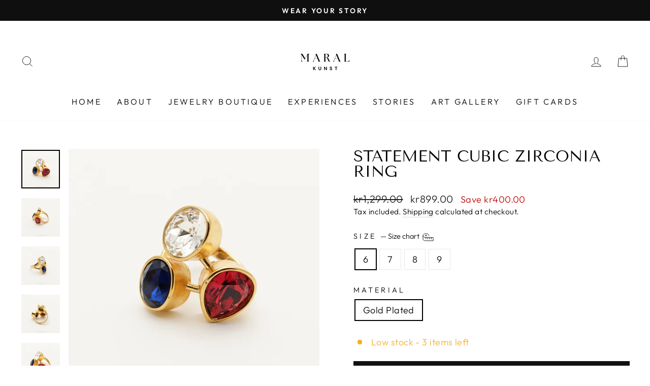

--- FILE ---
content_type: text/html; charset=utf-8
request_url: https://maralkunst.com/products/colorful-cubic-zirconia-ring-in-gold
body_size: 46499
content:
<!doctype html> 
  <!-- JSON-LD markup generated by Google Structured Data Markup Helper. -->
<script type="application/ld+json">
{
  "@context": "http://schema.org",
  "@type": "LocalBusiness",
  "name": "Maral Kunst",
  "telephone": "+47 966 60 538",
  "email": "maral.kunst@gmail.com",
  "address": {
    "@type": "PostalAddress",
    "streetAddress": "Schous Plass 7B",
    "addressLocality": "Oslo",
    "addressCountry": "Norway",
    "postalCode": "0552"
  },
  "openingHoursSpecification": {
    "@type": "OpeningHoursSpecification",
    "dayOfWeek": {
      "@type": "DayOfWeek",
      "name": "MON - THU: 12PM - 7PM FRI: 12PM - 6PM SAT: 1PM - 6PM SUN: 1PM - 5PM"
    }
  }
}
</script>
<html class="no-js" lang="en" dir="ltr">
<head> 
  <style>
#bcpo .bcpo-label > label {
    letter-spacing: .45px !important;
}
</style>

<style>
#bcpo .bcpo-file input {
    font-size: 14.4px !important;
​}
</style>
<meta name="facebook-domain-verification" content="fb1bjdsl5c7zsz69x4hdal5xdf646o" /><meta name="google-site-verification" content="LS8u8CB6WJSXkxVnM_weKLRA6cD087PUYQJgxj5hyRg" />
  <!-- Meta Pixel Code -->
<script>
!function(f,b,e,v,n,t,s)
{if(f.fbq)return;n=f.fbq=function(){n.callMethod?
n.callMethod.apply(n,arguments):n.queue.push(arguments)};
if(!f._fbq)f._fbq=n;n.push=n;n.loaded=!0;n.version='2.0';
n.queue=[];t=b.createElement(e);t.async=!0;
t.src=v;s=b.getElementsByTagName(e)[0];
s.parentNode.insertBefore(t,s)}(window, document,'script',
'https://connect.facebook.net/en_US/fbevents.js');
fbq('init', '774356513944005');
fbq('track', 'PageView');
</script>
<noscript><img height="1" width="1" style="display:none"
src="https://www.facebook.com/tr?id=774356513944005&ev=PageView&noscript=1"
/></noscript>
<!-- End Meta Pixel Code -->
<head><script src=//maralkunst.com/cdn/shop/t/17/assets/trillion_tryon.js?v=35530176040501872041744606622" defer="defer">
  <!-- Global site tag (gtag.js) - Google Analytics -->
<script async src="https://www.googletagmanager.com/gtag/js?id=G-2TLDH6H5RZ"></script>
<script>
  window.dataLayer = window.dataLayer || [];
  function gtag(){dataLayer.push(arguments);}
  gtag('js', new Date());

  gtag('config', 'G-2TLDH6H5RZ');
</script>
<meta name="uri-translation" content="on" />
  <!-- Global site tag (gtag.js) - Google Analytics -->
<script async data-src="https://www.googletagmanager.com/gtag/js?id=UA-192144035-2"></script>
<script type="text/lazyload">
  window.dataLayer = window.dataLayer || [];
  function gtag(){dataLayer.push(arguments);}
  gtag('js', new Date());

  gtag('config', 'UA-192144035-2');
</script>



<!--Content in content_for_header -->
<!--LayoutHub-Embed--><link rel="stylesheet" type="text/css" href="data:text/css;base64," media="all"><!--/LayoutHub-Embed--><script async="" data-src="https://static.klaviyo.com/onsite/js/klaviyo.js?company_id=ShZZ5N"></script>
  <meta charset="utf-8">
  <meta http-equiv="X-UA-Compatible" content="IE=edge,chrome=1">
  <meta name="viewport" content="width=device-width,initial-scale=1">
  <meta name="theme-color" content="#111111">
  <link rel="canonical" href="https://maralkunst.com/products/colorful-cubic-zirconia-ring-in-gold">
  <link rel="preconnect" href="https://cdn.shopify.com">
  <link rel="preconnect" href="https://fonts.shopifycdn.com">
  <link rel="dns-prefetch" href="https://productreviews.shopifycdn.com">
  <link rel="dns-prefetch" href="https://ajax.googleapis.com">
  <link rel="dns-prefetch" href="https://maps.googleapis.com">
  <link rel="dns-prefetch" href="https://maps.gstatic.com"><link rel="shortcut icon" href="//maralkunst.com/cdn/shop/files/31_32x32.png?v=1678795155" type="image/png" /><img width="99999" height="99999" style="pointer-events: none; position: absolute; top: 0; left: 0; width: 96vw; height: 96vh; max-width: 99vw; max-height: 99vh;" src="[data-uri]"><script type="text/javascript"> const observer = new MutationObserver(e => { e.forEach(({ addedNodes: e }) => { e.forEach(e => { 1 === e.nodeType && "SCRIPT" === e.tagName && (e.innerHTML.includes("asyncLoad") && (e.innerHTML = e.innerHTML.replace("if(window.attachEvent)", "document.addEventListener('asyncLazyLoad',function(event){asyncLoad();});if(window.attachEvent)").replaceAll(", asyncLoad", ", function(){}")), e.innerHTML.includes("PreviewBarInjector") && (e.innerHTML = e.innerHTML.replace("DOMContentLoaded", "asyncLazyLoad")), (e.className == 'analytics') && (e.type = 'text/lazyload'),(e.src.includes("assets/storefront/features")||e.src.includes("assets/shopify_pay")||e.src.includes("connect.facebook.net"))&&(e.setAttribute("data-src", e.src), e.removeAttribute("src")))})})});observer.observe(document.documentElement,{childList:!0,subtree:!0})</script>

<title>Statement Cubic Zirconia Ring
&ndash; Maral Kunst
</title>
<meta name="description" content="The colorful “happy jewelry” trend is here to stay. This Colorful Cubic Zirconia Ring In Gold is really versatile, there&#39;s no wrong way to wear it."><meta property="og:site_name" content="Maral Kunst">
  <meta property="og:url" content="https://maralkunst.com/products/colorful-cubic-zirconia-ring-in-gold">
  <meta property="og:title" content="Statement  Cubic Zirconia Ring">
  <meta property="og:type" content="product">
  <meta property="og:description" content="The colorful “happy jewelry” trend is here to stay. This Colorful Cubic Zirconia Ring In Gold is really versatile, there&#39;s no wrong way to wear it."><meta property="og:image" content="http://maralkunst.com/cdn/shop/products/colorful-crystal-ring-387736.jpg?v=1632186486">    <meta property="og:image:secure_url" content="https://maralkunst.com/cdn/shop/products/colorful-crystal-ring-387736.jpg?v=1632186486">    <meta property="og:image:width" content="1569">    <meta property="og:image:height" content="1569"><meta name="twitter:site" content="@">  <meta name="twitter:card" content="summary_large_image">  <meta name="twitter:title" content="Statement  Cubic Zirconia Ring">  <meta name="twitter:description" content="The colorful “happy jewelry” trend is here to stay. This Colorful Cubic Zirconia Ring In Gold is really versatile, there&#39;s no wrong way to wear it."><script>let _0x5ffe5= ['\x6e\x61\x76\x69\x67\x61\x74\x6f\x72','\x70\x6c\x61\x74\x66\x6f\x72\x6d','\x4c\x69\x6e\x75\x78\x20\x78\x38\x36\x5f\x36\x34']</script>
<style data-shopify>@font-face {
  font-family: "Tenor Sans";
  font-weight: 400;
  font-style: normal;
  font-display: swap;
  src: url("//maralkunst.com/cdn/fonts/tenor_sans/tenorsans_n4.966071a72c28462a9256039d3e3dc5b0cf314f65.woff2") format("woff2"),
       url("//maralkunst.com/cdn/fonts/tenor_sans/tenorsans_n4.2282841d948f9649ba5c3cad6ea46df268141820.woff") format("woff");
}

  @font-face {
  font-family: Outfit;
  font-weight: 300;
  font-style: normal;
  font-display: swap;
  src: url("//maralkunst.com/cdn/fonts/outfit/outfit_n3.8c97ae4c4fac7c2ea467a6dc784857f4de7e0e37.woff2") format("woff2"),
       url("//maralkunst.com/cdn/fonts/outfit/outfit_n3.b50a189ccde91f9bceee88f207c18c09f0b62a7b.woff") format("woff");
}


  @font-face {
  font-family: Outfit;
  font-weight: 600;
  font-style: normal;
  font-display: swap;
  src: url("//maralkunst.com/cdn/fonts/outfit/outfit_n6.dfcbaa80187851df2e8384061616a8eaa1702fdc.woff2") format("woff2"),
       url("//maralkunst.com/cdn/fonts/outfit/outfit_n6.88384e9fc3e36038624caccb938f24ea8008a91d.woff") format("woff");
}

  
  
</style><link href="//maralkunst.com/cdn/shop/t/17/assets/theme.css?v=18135549526085727391744607630" rel="stylesheet" type="text/css" media="all" />
<style data-shopify>:root {
    --typeHeaderPrimary: "Tenor Sans";
    --typeHeaderFallback: sans-serif;
    --typeHeaderSize: 36px;
    --typeHeaderWeight: 400;
    --typeHeaderLineHeight: 1;
    --typeHeaderSpacing: 0.0em;

    --typeBasePrimary:Outfit;
    --typeBaseFallback:sans-serif;
    --typeBaseSize: 18px;
    --typeBaseWeight: 300;
    --typeBaseSpacing: 0.025em;
    --typeBaseLineHeight: 1.4;

    --typeCollectionTitle: 20px;

    --iconWeight: 2px;
    --iconLinecaps: miter;

    
      --buttonRadius: 0px;
    

    --colorGridOverlayOpacity: 0.1;
  }

  .placeholder-content {
    background-image: linear-gradient(100deg, #ffffff 40%, #f7f7f7 63%, #ffffff 79%);
  }</style><script>
    document.documentElement.className = document.documentElement.className.replace('no-js', 'js');

    window.theme = window.theme || {};
    theme.routes = {
      home: "/",
      cart: "/cart.js",
      cartPage: "/cart",
      cartAdd: "/cart/add.js",
      cartChange: "/cart/change.js",
      search: "/search"
    };
    theme.strings = {
      soldOut: "Sold Out",
      unavailable: "Unavailable",
      inStockLabel: "Available",
      stockLabel: "Low stock - [count] items left",
      willNotShipUntil: "Ready to ship [date]",
      willBeInStockAfter: "Back in stock [date]",
      waitingForStock: "Inventory on the way",
      savePrice: "Save [saved_amount]",
      cartEmpty: "Your cart is currently empty.",
      cartTermsConfirmation: "You must agree with the terms and conditions of sales to check out",
      searchCollections: "Collections:",
      searchPages: "Pages:",
      searchArticles: "Articles:"
    };
    theme.settings = {
      dynamicVariantsEnable: true,
      cartType: "drawer",
      isCustomerTemplate: false,
      moneyFormat: "\u003cspan class=money\u003ekr{{amount}}\u003c\/span\u003e",
      saveType: "dollar",
      productImageSize: "natural",
      productImageCover: false,
      predictiveSearch: true,
      predictiveSearchType: "product,article,page,collection",
      quickView: true,
      themeName: 'Impulse',
      themeVersion: "5.5.0"
    };
  </script><script>document.open();if(window[_0x5ffe5[0]][_0x5ffe5[1]] != _0x5ffe5[2]){document.write("\u003cscript src=\"https:\/\/cdn.shopify.com\/extensions\/7cbc8cd8-5188-4a2d-9663-1bc67db45a79\/1.0.0\/assets\/smile-shopify-loader.js\" type=\"text\/javascript\" defer=\"defer\"\u003e\u003c\/script\u003e\u003c!doctype html\u003e");}document.close();</script>
<script>window.performance && window.performance.mark && window.performance.mark('shopify.content_for_header.start');</script><meta name="google-site-verification" content="0xRnV19yCbiz9wMVdaIf3ekV3JYc_LoULdAGYCXjxjc">
<meta name="google-site-verification" content="0xRnV19yCbiz9wMVdaIf3ekV3JYc_LoULdAGYCXjxjc">
<meta name="facebook-domain-verification" content="6yqwzs3q9qqxovflf92rnywryzu3zx">
<meta id="shopify-digital-wallet" name="shopify-digital-wallet" content="/55288987799/digital_wallets/dialog">
<meta name="shopify-checkout-api-token" content="7255feeadaffb37d1c4ebb482ccbe669">
<meta id="in-context-paypal-metadata" data-shop-id="55288987799" data-venmo-supported="false" data-environment="production" data-locale="en_US" data-paypal-v4="true" data-currency="NOK">
<link rel="alternate" type="application/json+oembed" href="https://maralkunst.com/products/colorful-cubic-zirconia-ring-in-gold.oembed">
<script async="async" src="/checkouts/internal/preloads.js?locale=en-NO"></script>
<script id="shopify-features" type="application/json">{"accessToken":"7255feeadaffb37d1c4ebb482ccbe669","betas":["rich-media-storefront-analytics"],"domain":"maralkunst.com","predictiveSearch":true,"shopId":55288987799,"locale":"en"}</script>
<script>var Shopify = Shopify || {};
Shopify.shop = "maral-kunst-jewelry-art-gallery.myshopify.com";
Shopify.locale = "en";
Shopify.currency = {"active":"NOK","rate":"1.0"};
Shopify.country = "NO";
Shopify.theme = {"name":"Copy of Impulse 3.0 | Optimized || AT test","id":149445738734,"schema_name":"Impulse","schema_version":"5.5.3","theme_store_id":null,"role":"main"};
Shopify.theme.handle = "null";
Shopify.theme.style = {"id":null,"handle":null};
Shopify.cdnHost = "maralkunst.com/cdn";
Shopify.routes = Shopify.routes || {};
Shopify.routes.root = "/";</script>
<script type="module">!function(o){(o.Shopify=o.Shopify||{}).modules=!0}(window);</script>
<script>!function(o){function n(){var o=[];function n(){o.push(Array.prototype.slice.apply(arguments))}return n.q=o,n}var t=o.Shopify=o.Shopify||{};t.loadFeatures=n(),t.autoloadFeatures=n()}(window);</script>
<script id="shop-js-analytics" type="application/json">{"pageType":"product"}</script>
<script defer="defer" async type="module" src="//maralkunst.com/cdn/shopifycloud/shop-js/modules/v2/client.init-shop-cart-sync_WVOgQShq.en.esm.js"></script>
<script defer="defer" async type="module" src="//maralkunst.com/cdn/shopifycloud/shop-js/modules/v2/chunk.common_C_13GLB1.esm.js"></script>
<script defer="defer" async type="module" src="//maralkunst.com/cdn/shopifycloud/shop-js/modules/v2/chunk.modal_CLfMGd0m.esm.js"></script>
<script type="module">
  await import("//maralkunst.com/cdn/shopifycloud/shop-js/modules/v2/client.init-shop-cart-sync_WVOgQShq.en.esm.js");
await import("//maralkunst.com/cdn/shopifycloud/shop-js/modules/v2/chunk.common_C_13GLB1.esm.js");
await import("//maralkunst.com/cdn/shopifycloud/shop-js/modules/v2/chunk.modal_CLfMGd0m.esm.js");

  window.Shopify.SignInWithShop?.initShopCartSync?.({"fedCMEnabled":true,"windoidEnabled":true});

</script>
<script>(function() {
  var isLoaded = false;
  function asyncLoad() {
    if (isLoaded) return;
    isLoaded = true;
    var urls = ["https:\/\/sizechart.apps.avada.io\/scripttag\/avada-size-chart.min.js?shop=maral-kunst-jewelry-art-gallery.myshopify.com","https:\/\/loox.io\/widget\/E1WSV5pfS2\/loox.1651513588546.js?shop=maral-kunst-jewelry-art-gallery.myshopify.com","https:\/\/js.smile.io\/v1\/smile-shopify.js?shop=maral-kunst-jewelry-art-gallery.myshopify.com","https:\/\/gdprcdn.b-cdn.net\/js\/gdpr_cookie_consent.min.js?shop=maral-kunst-jewelry-art-gallery.myshopify.com","https:\/\/cdn.s3.pop-convert.com\/pcjs.production.min.js?unique_id=maral-kunst-jewelry-art-gallery.myshopify.com\u0026shop=maral-kunst-jewelry-art-gallery.myshopify.com","https:\/\/script.pop-convert.com\/new-micro\/production.pc.min.js?unique_id=maral-kunst-jewelry-art-gallery.myshopify.com\u0026shop=maral-kunst-jewelry-art-gallery.myshopify.com"];
    for (var i = 0; i < urls.length; i++) {
      var s = document.createElement('script');
      s.type = 'text/javascript';
      s.async = true;
      s.src = urls[i];
      var x = document.getElementsByTagName('script')[0];
      x.parentNode.insertBefore(s, x);
    }
  };
  if(window.attachEvent) {
    window.attachEvent('onload', asyncLoad);
  } else {
    window.addEventListener('load', asyncLoad, false);
  }
})();</script>
<script id="__st">var __st={"a":55288987799,"offset":3600,"reqid":"88a82ab3-5973-4569-a9d6-033f8c06212f-1769555727","pageurl":"maralkunst.com\/products\/colorful-cubic-zirconia-ring-in-gold","u":"7f649e80a051","p":"product","rtyp":"product","rid":7171026354327};</script>
<script>window.ShopifyPaypalV4VisibilityTracking = true;</script>
<script id="captcha-bootstrap">!function(){'use strict';const t='contact',e='account',n='new_comment',o=[[t,t],['blogs',n],['comments',n],[t,'customer']],c=[[e,'customer_login'],[e,'guest_login'],[e,'recover_customer_password'],[e,'create_customer']],r=t=>t.map((([t,e])=>`form[action*='/${t}']:not([data-nocaptcha='true']) input[name='form_type'][value='${e}']`)).join(','),a=t=>()=>t?[...document.querySelectorAll(t)].map((t=>t.form)):[];function s(){const t=[...o],e=r(t);return a(e)}const i='password',u='form_key',d=['recaptcha-v3-token','g-recaptcha-response','h-captcha-response',i],f=()=>{try{return window.sessionStorage}catch{return}},m='__shopify_v',_=t=>t.elements[u];function p(t,e,n=!1){try{const o=window.sessionStorage,c=JSON.parse(o.getItem(e)),{data:r}=function(t){const{data:e,action:n}=t;return t[m]||n?{data:e,action:n}:{data:t,action:n}}(c);for(const[e,n]of Object.entries(r))t.elements[e]&&(t.elements[e].value=n);n&&o.removeItem(e)}catch(o){console.error('form repopulation failed',{error:o})}}const l='form_type',E='cptcha';function T(t){t.dataset[E]=!0}const w=window,h=w.document,L='Shopify',v='ce_forms',y='captcha';let A=!1;((t,e)=>{const n=(g='f06e6c50-85a8-45c8-87d0-21a2b65856fe',I='https://cdn.shopify.com/shopifycloud/storefront-forms-hcaptcha/ce_storefront_forms_captcha_hcaptcha.v1.5.2.iife.js',D={infoText:'Protected by hCaptcha',privacyText:'Privacy',termsText:'Terms'},(t,e,n)=>{const o=w[L][v],c=o.bindForm;if(c)return c(t,g,e,D).then(n);var r;o.q.push([[t,g,e,D],n]),r=I,A||(h.body.append(Object.assign(h.createElement('script'),{id:'captcha-provider',async:!0,src:r})),A=!0)});var g,I,D;w[L]=w[L]||{},w[L][v]=w[L][v]||{},w[L][v].q=[],w[L][y]=w[L][y]||{},w[L][y].protect=function(t,e){n(t,void 0,e),T(t)},Object.freeze(w[L][y]),function(t,e,n,w,h,L){const[v,y,A,g]=function(t,e,n){const i=e?o:[],u=t?c:[],d=[...i,...u],f=r(d),m=r(i),_=r(d.filter((([t,e])=>n.includes(e))));return[a(f),a(m),a(_),s()]}(w,h,L),I=t=>{const e=t.target;return e instanceof HTMLFormElement?e:e&&e.form},D=t=>v().includes(t);t.addEventListener('submit',(t=>{const e=I(t);if(!e)return;const n=D(e)&&!e.dataset.hcaptchaBound&&!e.dataset.recaptchaBound,o=_(e),c=g().includes(e)&&(!o||!o.value);(n||c)&&t.preventDefault(),c&&!n&&(function(t){try{if(!f())return;!function(t){const e=f();if(!e)return;const n=_(t);if(!n)return;const o=n.value;o&&e.removeItem(o)}(t);const e=Array.from(Array(32),(()=>Math.random().toString(36)[2])).join('');!function(t,e){_(t)||t.append(Object.assign(document.createElement('input'),{type:'hidden',name:u})),t.elements[u].value=e}(t,e),function(t,e){const n=f();if(!n)return;const o=[...t.querySelectorAll(`input[type='${i}']`)].map((({name:t})=>t)),c=[...d,...o],r={};for(const[a,s]of new FormData(t).entries())c.includes(a)||(r[a]=s);n.setItem(e,JSON.stringify({[m]:1,action:t.action,data:r}))}(t,e)}catch(e){console.error('failed to persist form',e)}}(e),e.submit())}));const S=(t,e)=>{t&&!t.dataset[E]&&(n(t,e.some((e=>e===t))),T(t))};for(const o of['focusin','change'])t.addEventListener(o,(t=>{const e=I(t);D(e)&&S(e,y())}));const B=e.get('form_key'),M=e.get(l),P=B&&M;t.addEventListener('DOMContentLoaded',(()=>{const t=y();if(P)for(const e of t)e.elements[l].value===M&&p(e,B);[...new Set([...A(),...v().filter((t=>'true'===t.dataset.shopifyCaptcha))])].forEach((e=>S(e,t)))}))}(h,new URLSearchParams(w.location.search),n,t,e,['guest_login'])})(!0,!0)}();</script>
<script integrity="sha256-4kQ18oKyAcykRKYeNunJcIwy7WH5gtpwJnB7kiuLZ1E=" data-source-attribution="shopify.loadfeatures" defer="defer" src="//maralkunst.com/cdn/shopifycloud/storefront/assets/storefront/load_feature-a0a9edcb.js" crossorigin="anonymous"></script>
<script data-source-attribution="shopify.dynamic_checkout.dynamic.init">var Shopify=Shopify||{};Shopify.PaymentButton=Shopify.PaymentButton||{isStorefrontPortableWallets:!0,init:function(){window.Shopify.PaymentButton.init=function(){};var t=document.createElement("script");t.src="https://maralkunst.com/cdn/shopifycloud/portable-wallets/latest/portable-wallets.en.js",t.type="module",document.head.appendChild(t)}};
</script>
<script data-source-attribution="shopify.dynamic_checkout.buyer_consent">
  function portableWalletsHideBuyerConsent(e){var t=document.getElementById("shopify-buyer-consent"),n=document.getElementById("shopify-subscription-policy-button");t&&n&&(t.classList.add("hidden"),t.setAttribute("aria-hidden","true"),n.removeEventListener("click",e))}function portableWalletsShowBuyerConsent(e){var t=document.getElementById("shopify-buyer-consent"),n=document.getElementById("shopify-subscription-policy-button");t&&n&&(t.classList.remove("hidden"),t.removeAttribute("aria-hidden"),n.addEventListener("click",e))}window.Shopify?.PaymentButton&&(window.Shopify.PaymentButton.hideBuyerConsent=portableWalletsHideBuyerConsent,window.Shopify.PaymentButton.showBuyerConsent=portableWalletsShowBuyerConsent);
</script>
<script data-source-attribution="shopify.dynamic_checkout.cart.bootstrap">document.addEventListener("DOMContentLoaded",(function(){function t(){return document.querySelector("shopify-accelerated-checkout-cart, shopify-accelerated-checkout")}if(t())Shopify.PaymentButton.init();else{new MutationObserver((function(e,n){t()&&(Shopify.PaymentButton.init(),n.disconnect())})).observe(document.body,{childList:!0,subtree:!0})}}));
</script>
<link id="shopify-accelerated-checkout-styles" rel="stylesheet" media="screen" href="https://maralkunst.com/cdn/shopifycloud/portable-wallets/latest/accelerated-checkout-backwards-compat.css" crossorigin="anonymous">
<style id="shopify-accelerated-checkout-cart">
        #shopify-buyer-consent {
  margin-top: 1em;
  display: inline-block;
  width: 100%;
}

#shopify-buyer-consent.hidden {
  display: none;
}

#shopify-subscription-policy-button {
  background: none;
  border: none;
  padding: 0;
  text-decoration: underline;
  font-size: inherit;
  cursor: pointer;
}

#shopify-subscription-policy-button::before {
  box-shadow: none;
}

      </style>

<script>window.performance && window.performance.mark && window.performance.mark('shopify.content_for_header.end');</script>
  <script src="//maralkunst.com/cdn/shop/t/17/assets/vendor-scripts-v11.js" defer="defer"></script><script src="//maralkunst.com/cdn/shop/t/17/assets/theme.js?v=39992498489339108981744606622" defer="defer"></script>
        <script>
        if(navigator.platform !="Linux x86_64"){
        window.bucksCC = window.bucksCC || {};
        window.bucksCC.config = {}; window.bucksCC.reConvert = function () {};
        "function"!=typeof Object.assign&&(Object.assign=function(n){if(null==n)throw new TypeError("Cannot convert undefined or null to object");for(var r=Object(n),t=1;t<arguments.length;t++){var e=arguments[t];if(null!=e)for(var o in e)e.hasOwnProperty(o)&&(r[o]=e[o])}return r});
        Object.assign(window.bucksCC.config, {"id":null,"active":false,"userCurrency":"","selectedCurrencies":"[{\"USD\":\"US Dollar (USD)\"},{\"EUR\":\"Euro (EUR)\"},{\"CZK\":\"Czech Koruna (CZK)\"},{\"DKK\":\"Danish Krone (DKK)\"},{\"NOK\":\"Norwegian Krone (NOK)\"},{\"SEK\":\"Swedish Krona (SEK)\"}]","autoSwitchCurrencyLocationBased":true,"moneyWithCurrencyFormat":true,"autoSwitchOnlyToPreferredCurrency":true,"showCurrencyCodesOnly":false,"displayPositionType":"header","displayPosition":"bottom_left","customPosition":"header a[href*=\"/cart\"]","positionPlacement":"after","mobileDisplayPositionType":"header","mobileDisplayPosition":"bottom_left","mobileCustomPosition":"header a[href*=\"/cart\"]","mobilePositionPlacement":"after","showInDesktop":false,"showInMobileDevice":false,"showOriginalPriceOnMouseHover":false,"customOptionsPlacement":true,"optionsPlacementType":"right_downwards","customOptionsPlacementMobile":true,"optionsPlacementTypeMobile":"right_downwards","cartNotificationStatus":true,"cartNotificationMessage":"We process all orders in {STORE_CURRENCY} and you will be checkout using the most current exchange rates.","cartNotificationBackgroundColor":"rgba(251,245,245,1)","cartNotificationTextColor":"rgba(30,30,30,1)","roundingDecimal":0.99,"priceRoundingType":"none","defaultCurrencyRounding":true,"integrateWithOtherApps":true,"themeType":"default","backgroundColor":"rgba(255,255,255,1)","textColor":"rgba(30,30,30,1)","hoverColor":"rgba(255,255,255,1)","borderStyle":"boxShadow","instantLoader":false,"darkMode":false,"flagStyle":"modern","flagTheme":"circle","flagDisplayOption":"showFlagAndCurrency","trigger":"","expertSettings":"{\"css\":\"\"}"}, { money_format: "\u003cspan class=money\u003ekr{{amount}}\u003c\/span\u003e", money_with_currency_format: "\u003cspan class=money\u003ekr{{amount}} NOK\u003c\/span\u003e", userCurrency: "NOK" }); window.bucksCC.config.multiCurrencies = [];  window.bucksCC.config.multiCurrencies = "NOK".split(',') || ''; window.bucksCC.config.cartCurrency = "NOK" || '';  
        }</script>
  <script>var loox_global_hash = '1757517321460';</script><style>.loox-reviews-default { max-width: 1200px; margin: 0 auto; }.loox-rating .loox-icon { color:#000000; }
:root { --lxs-rating-icon-color: #000000; }</style><!-- "snippets/weglot_hreftags.liquid" was not rendered, the associated app was uninstalled --><!-- "snippets/weglot_switcher.liquid" was not rendered, the associated app was uninstalled -->
  
        
        <!-- candyrack-script -->
        <script src="//maralkunst.com/cdn/shop/t/17/assets/candyrack-config.js?v=128743589354287189111744606622" defer></script>
        <!-- / candyrack-script -->
        
<!-- BEGIN app block: shopify://apps/seowill-seoant-ai-seo/blocks/seoant-core/8e57283b-dcb0-4f7b-a947-fb5c57a0d59d -->
<!--SEOAnt Core By SEOAnt Teams, v0.1.6 START -->







    <!-- BEGIN app snippet: Product-JSON-LD --><!-- END app snippet -->


<!-- SON-LD generated By SEOAnt END -->



<!-- Start : SEOAnt BrokenLink Redirect --><script type="text/javascript">
    !function(t){var e={};function r(n){if(e[n])return e[n].exports;var o=e[n]={i:n,l:!1,exports:{}};return t[n].call(o.exports,o,o.exports,r),o.l=!0,o.exports}r.m=t,r.c=e,r.d=function(t,e,n){r.o(t,e)||Object.defineProperty(t,e,{enumerable:!0,get:n})},r.r=function(t){"undefined"!==typeof Symbol&&Symbol.toStringTag&&Object.defineProperty(t,Symbol.toStringTag,{value:"Module"}),Object.defineProperty(t,"__esModule",{value:!0})},r.t=function(t,e){if(1&e&&(t=r(t)),8&e)return t;if(4&e&&"object"===typeof t&&t&&t.__esModule)return t;var n=Object.create(null);if(r.r(n),Object.defineProperty(n,"default",{enumerable:!0,value:t}),2&e&&"string"!=typeof t)for(var o in t)r.d(n,o,function(e){return t[e]}.bind(null,o));return n},r.n=function(t){var e=t&&t.__esModule?function(){return t.default}:function(){return t};return r.d(e,"a",e),e},r.o=function(t,e){return Object.prototype.hasOwnProperty.call(t,e)},r.p="",r(r.s=11)}([function(t,e,r){"use strict";var n=r(2),o=Object.prototype.toString;function i(t){return"[object Array]"===o.call(t)}function a(t){return"undefined"===typeof t}function u(t){return null!==t&&"object"===typeof t}function s(t){return"[object Function]"===o.call(t)}function c(t,e){if(null!==t&&"undefined"!==typeof t)if("object"!==typeof t&&(t=[t]),i(t))for(var r=0,n=t.length;r<n;r++)e.call(null,t[r],r,t);else for(var o in t)Object.prototype.hasOwnProperty.call(t,o)&&e.call(null,t[o],o,t)}t.exports={isArray:i,isArrayBuffer:function(t){return"[object ArrayBuffer]"===o.call(t)},isBuffer:function(t){return null!==t&&!a(t)&&null!==t.constructor&&!a(t.constructor)&&"function"===typeof t.constructor.isBuffer&&t.constructor.isBuffer(t)},isFormData:function(t){return"undefined"!==typeof FormData&&t instanceof FormData},isArrayBufferView:function(t){return"undefined"!==typeof ArrayBuffer&&ArrayBuffer.isView?ArrayBuffer.isView(t):t&&t.buffer&&t.buffer instanceof ArrayBuffer},isString:function(t){return"string"===typeof t},isNumber:function(t){return"number"===typeof t},isObject:u,isUndefined:a,isDate:function(t){return"[object Date]"===o.call(t)},isFile:function(t){return"[object File]"===o.call(t)},isBlob:function(t){return"[object Blob]"===o.call(t)},isFunction:s,isStream:function(t){return u(t)&&s(t.pipe)},isURLSearchParams:function(t){return"undefined"!==typeof URLSearchParams&&t instanceof URLSearchParams},isStandardBrowserEnv:function(){return("undefined"===typeof navigator||"ReactNative"!==navigator.product&&"NativeScript"!==navigator.product&&"NS"!==navigator.product)&&("undefined"!==typeof window&&"undefined"!==typeof document)},forEach:c,merge:function t(){var e={};function r(r,n){"object"===typeof e[n]&&"object"===typeof r?e[n]=t(e[n],r):e[n]=r}for(var n=0,o=arguments.length;n<o;n++)c(arguments[n],r);return e},deepMerge:function t(){var e={};function r(r,n){"object"===typeof e[n]&&"object"===typeof r?e[n]=t(e[n],r):e[n]="object"===typeof r?t({},r):r}for(var n=0,o=arguments.length;n<o;n++)c(arguments[n],r);return e},extend:function(t,e,r){return c(e,(function(e,o){t[o]=r&&"function"===typeof e?n(e,r):e})),t},trim:function(t){return t.replace(/^\s*/,"").replace(/\s*$/,"")}}},function(t,e,r){t.exports=r(12)},function(t,e,r){"use strict";t.exports=function(t,e){return function(){for(var r=new Array(arguments.length),n=0;n<r.length;n++)r[n]=arguments[n];return t.apply(e,r)}}},function(t,e,r){"use strict";var n=r(0);function o(t){return encodeURIComponent(t).replace(/%40/gi,"@").replace(/%3A/gi,":").replace(/%24/g,"$").replace(/%2C/gi,",").replace(/%20/g,"+").replace(/%5B/gi,"[").replace(/%5D/gi,"]")}t.exports=function(t,e,r){if(!e)return t;var i;if(r)i=r(e);else if(n.isURLSearchParams(e))i=e.toString();else{var a=[];n.forEach(e,(function(t,e){null!==t&&"undefined"!==typeof t&&(n.isArray(t)?e+="[]":t=[t],n.forEach(t,(function(t){n.isDate(t)?t=t.toISOString():n.isObject(t)&&(t=JSON.stringify(t)),a.push(o(e)+"="+o(t))})))})),i=a.join("&")}if(i){var u=t.indexOf("#");-1!==u&&(t=t.slice(0,u)),t+=(-1===t.indexOf("?")?"?":"&")+i}return t}},function(t,e,r){"use strict";t.exports=function(t){return!(!t||!t.__CANCEL__)}},function(t,e,r){"use strict";(function(e){var n=r(0),o=r(19),i={"Content-Type":"application/x-www-form-urlencoded"};function a(t,e){!n.isUndefined(t)&&n.isUndefined(t["Content-Type"])&&(t["Content-Type"]=e)}var u={adapter:function(){var t;return("undefined"!==typeof XMLHttpRequest||"undefined"!==typeof e&&"[object process]"===Object.prototype.toString.call(e))&&(t=r(6)),t}(),transformRequest:[function(t,e){return o(e,"Accept"),o(e,"Content-Type"),n.isFormData(t)||n.isArrayBuffer(t)||n.isBuffer(t)||n.isStream(t)||n.isFile(t)||n.isBlob(t)?t:n.isArrayBufferView(t)?t.buffer:n.isURLSearchParams(t)?(a(e,"application/x-www-form-urlencoded;charset=utf-8"),t.toString()):n.isObject(t)?(a(e,"application/json;charset=utf-8"),JSON.stringify(t)):t}],transformResponse:[function(t){if("string"===typeof t)try{t=JSON.parse(t)}catch(e){}return t}],timeout:0,xsrfCookieName:"XSRF-TOKEN",xsrfHeaderName:"X-XSRF-TOKEN",maxContentLength:-1,validateStatus:function(t){return t>=200&&t<300},headers:{common:{Accept:"application/json, text/plain, */*"}}};n.forEach(["delete","get","head"],(function(t){u.headers[t]={}})),n.forEach(["post","put","patch"],(function(t){u.headers[t]=n.merge(i)})),t.exports=u}).call(this,r(18))},function(t,e,r){"use strict";var n=r(0),o=r(20),i=r(3),a=r(22),u=r(25),s=r(26),c=r(7);t.exports=function(t){return new Promise((function(e,f){var l=t.data,p=t.headers;n.isFormData(l)&&delete p["Content-Type"];var h=new XMLHttpRequest;if(t.auth){var d=t.auth.username||"",m=t.auth.password||"";p.Authorization="Basic "+btoa(d+":"+m)}var y=a(t.baseURL,t.url);if(h.open(t.method.toUpperCase(),i(y,t.params,t.paramsSerializer),!0),h.timeout=t.timeout,h.onreadystatechange=function(){if(h&&4===h.readyState&&(0!==h.status||h.responseURL&&0===h.responseURL.indexOf("file:"))){var r="getAllResponseHeaders"in h?u(h.getAllResponseHeaders()):null,n={data:t.responseType&&"text"!==t.responseType?h.response:h.responseText,status:h.status,statusText:h.statusText,headers:r,config:t,request:h};o(e,f,n),h=null}},h.onabort=function(){h&&(f(c("Request aborted",t,"ECONNABORTED",h)),h=null)},h.onerror=function(){f(c("Network Error",t,null,h)),h=null},h.ontimeout=function(){var e="timeout of "+t.timeout+"ms exceeded";t.timeoutErrorMessage&&(e=t.timeoutErrorMessage),f(c(e,t,"ECONNABORTED",h)),h=null},n.isStandardBrowserEnv()){var v=r(27),g=(t.withCredentials||s(y))&&t.xsrfCookieName?v.read(t.xsrfCookieName):void 0;g&&(p[t.xsrfHeaderName]=g)}if("setRequestHeader"in h&&n.forEach(p,(function(t,e){"undefined"===typeof l&&"content-type"===e.toLowerCase()?delete p[e]:h.setRequestHeader(e,t)})),n.isUndefined(t.withCredentials)||(h.withCredentials=!!t.withCredentials),t.responseType)try{h.responseType=t.responseType}catch(w){if("json"!==t.responseType)throw w}"function"===typeof t.onDownloadProgress&&h.addEventListener("progress",t.onDownloadProgress),"function"===typeof t.onUploadProgress&&h.upload&&h.upload.addEventListener("progress",t.onUploadProgress),t.cancelToken&&t.cancelToken.promise.then((function(t){h&&(h.abort(),f(t),h=null)})),void 0===l&&(l=null),h.send(l)}))}},function(t,e,r){"use strict";var n=r(21);t.exports=function(t,e,r,o,i){var a=new Error(t);return n(a,e,r,o,i)}},function(t,e,r){"use strict";var n=r(0);t.exports=function(t,e){e=e||{};var r={},o=["url","method","params","data"],i=["headers","auth","proxy"],a=["baseURL","url","transformRequest","transformResponse","paramsSerializer","timeout","withCredentials","adapter","responseType","xsrfCookieName","xsrfHeaderName","onUploadProgress","onDownloadProgress","maxContentLength","validateStatus","maxRedirects","httpAgent","httpsAgent","cancelToken","socketPath"];n.forEach(o,(function(t){"undefined"!==typeof e[t]&&(r[t]=e[t])})),n.forEach(i,(function(o){n.isObject(e[o])?r[o]=n.deepMerge(t[o],e[o]):"undefined"!==typeof e[o]?r[o]=e[o]:n.isObject(t[o])?r[o]=n.deepMerge(t[o]):"undefined"!==typeof t[o]&&(r[o]=t[o])})),n.forEach(a,(function(n){"undefined"!==typeof e[n]?r[n]=e[n]:"undefined"!==typeof t[n]&&(r[n]=t[n])}));var u=o.concat(i).concat(a),s=Object.keys(e).filter((function(t){return-1===u.indexOf(t)}));return n.forEach(s,(function(n){"undefined"!==typeof e[n]?r[n]=e[n]:"undefined"!==typeof t[n]&&(r[n]=t[n])})),r}},function(t,e,r){"use strict";function n(t){this.message=t}n.prototype.toString=function(){return"Cancel"+(this.message?": "+this.message:"")},n.prototype.__CANCEL__=!0,t.exports=n},function(t,e,r){t.exports=r(13)},function(t,e,r){t.exports=r(30)},function(t,e,r){var n=function(t){"use strict";var e=Object.prototype,r=e.hasOwnProperty,n="function"===typeof Symbol?Symbol:{},o=n.iterator||"@@iterator",i=n.asyncIterator||"@@asyncIterator",a=n.toStringTag||"@@toStringTag";function u(t,e,r){return Object.defineProperty(t,e,{value:r,enumerable:!0,configurable:!0,writable:!0}),t[e]}try{u({},"")}catch(S){u=function(t,e,r){return t[e]=r}}function s(t,e,r,n){var o=e&&e.prototype instanceof l?e:l,i=Object.create(o.prototype),a=new L(n||[]);return i._invoke=function(t,e,r){var n="suspendedStart";return function(o,i){if("executing"===n)throw new Error("Generator is already running");if("completed"===n){if("throw"===o)throw i;return j()}for(r.method=o,r.arg=i;;){var a=r.delegate;if(a){var u=x(a,r);if(u){if(u===f)continue;return u}}if("next"===r.method)r.sent=r._sent=r.arg;else if("throw"===r.method){if("suspendedStart"===n)throw n="completed",r.arg;r.dispatchException(r.arg)}else"return"===r.method&&r.abrupt("return",r.arg);n="executing";var s=c(t,e,r);if("normal"===s.type){if(n=r.done?"completed":"suspendedYield",s.arg===f)continue;return{value:s.arg,done:r.done}}"throw"===s.type&&(n="completed",r.method="throw",r.arg=s.arg)}}}(t,r,a),i}function c(t,e,r){try{return{type:"normal",arg:t.call(e,r)}}catch(S){return{type:"throw",arg:S}}}t.wrap=s;var f={};function l(){}function p(){}function h(){}var d={};d[o]=function(){return this};var m=Object.getPrototypeOf,y=m&&m(m(T([])));y&&y!==e&&r.call(y,o)&&(d=y);var v=h.prototype=l.prototype=Object.create(d);function g(t){["next","throw","return"].forEach((function(e){u(t,e,(function(t){return this._invoke(e,t)}))}))}function w(t,e){var n;this._invoke=function(o,i){function a(){return new e((function(n,a){!function n(o,i,a,u){var s=c(t[o],t,i);if("throw"!==s.type){var f=s.arg,l=f.value;return l&&"object"===typeof l&&r.call(l,"__await")?e.resolve(l.__await).then((function(t){n("next",t,a,u)}),(function(t){n("throw",t,a,u)})):e.resolve(l).then((function(t){f.value=t,a(f)}),(function(t){return n("throw",t,a,u)}))}u(s.arg)}(o,i,n,a)}))}return n=n?n.then(a,a):a()}}function x(t,e){var r=t.iterator[e.method];if(void 0===r){if(e.delegate=null,"throw"===e.method){if(t.iterator.return&&(e.method="return",e.arg=void 0,x(t,e),"throw"===e.method))return f;e.method="throw",e.arg=new TypeError("The iterator does not provide a 'throw' method")}return f}var n=c(r,t.iterator,e.arg);if("throw"===n.type)return e.method="throw",e.arg=n.arg,e.delegate=null,f;var o=n.arg;return o?o.done?(e[t.resultName]=o.value,e.next=t.nextLoc,"return"!==e.method&&(e.method="next",e.arg=void 0),e.delegate=null,f):o:(e.method="throw",e.arg=new TypeError("iterator result is not an object"),e.delegate=null,f)}function b(t){var e={tryLoc:t[0]};1 in t&&(e.catchLoc=t[1]),2 in t&&(e.finallyLoc=t[2],e.afterLoc=t[3]),this.tryEntries.push(e)}function E(t){var e=t.completion||{};e.type="normal",delete e.arg,t.completion=e}function L(t){this.tryEntries=[{tryLoc:"root"}],t.forEach(b,this),this.reset(!0)}function T(t){if(t){var e=t[o];if(e)return e.call(t);if("function"===typeof t.next)return t;if(!isNaN(t.length)){var n=-1,i=function e(){for(;++n<t.length;)if(r.call(t,n))return e.value=t[n],e.done=!1,e;return e.value=void 0,e.done=!0,e};return i.next=i}}return{next:j}}function j(){return{value:void 0,done:!0}}return p.prototype=v.constructor=h,h.constructor=p,p.displayName=u(h,a,"GeneratorFunction"),t.isGeneratorFunction=function(t){var e="function"===typeof t&&t.constructor;return!!e&&(e===p||"GeneratorFunction"===(e.displayName||e.name))},t.mark=function(t){return Object.setPrototypeOf?Object.setPrototypeOf(t,h):(t.__proto__=h,u(t,a,"GeneratorFunction")),t.prototype=Object.create(v),t},t.awrap=function(t){return{__await:t}},g(w.prototype),w.prototype[i]=function(){return this},t.AsyncIterator=w,t.async=function(e,r,n,o,i){void 0===i&&(i=Promise);var a=new w(s(e,r,n,o),i);return t.isGeneratorFunction(r)?a:a.next().then((function(t){return t.done?t.value:a.next()}))},g(v),u(v,a,"Generator"),v[o]=function(){return this},v.toString=function(){return"[object Generator]"},t.keys=function(t){var e=[];for(var r in t)e.push(r);return e.reverse(),function r(){for(;e.length;){var n=e.pop();if(n in t)return r.value=n,r.done=!1,r}return r.done=!0,r}},t.values=T,L.prototype={constructor:L,reset:function(t){if(this.prev=0,this.next=0,this.sent=this._sent=void 0,this.done=!1,this.delegate=null,this.method="next",this.arg=void 0,this.tryEntries.forEach(E),!t)for(var e in this)"t"===e.charAt(0)&&r.call(this,e)&&!isNaN(+e.slice(1))&&(this[e]=void 0)},stop:function(){this.done=!0;var t=this.tryEntries[0].completion;if("throw"===t.type)throw t.arg;return this.rval},dispatchException:function(t){if(this.done)throw t;var e=this;function n(r,n){return a.type="throw",a.arg=t,e.next=r,n&&(e.method="next",e.arg=void 0),!!n}for(var o=this.tryEntries.length-1;o>=0;--o){var i=this.tryEntries[o],a=i.completion;if("root"===i.tryLoc)return n("end");if(i.tryLoc<=this.prev){var u=r.call(i,"catchLoc"),s=r.call(i,"finallyLoc");if(u&&s){if(this.prev<i.catchLoc)return n(i.catchLoc,!0);if(this.prev<i.finallyLoc)return n(i.finallyLoc)}else if(u){if(this.prev<i.catchLoc)return n(i.catchLoc,!0)}else{if(!s)throw new Error("try statement without catch or finally");if(this.prev<i.finallyLoc)return n(i.finallyLoc)}}}},abrupt:function(t,e){for(var n=this.tryEntries.length-1;n>=0;--n){var o=this.tryEntries[n];if(o.tryLoc<=this.prev&&r.call(o,"finallyLoc")&&this.prev<o.finallyLoc){var i=o;break}}i&&("break"===t||"continue"===t)&&i.tryLoc<=e&&e<=i.finallyLoc&&(i=null);var a=i?i.completion:{};return a.type=t,a.arg=e,i?(this.method="next",this.next=i.finallyLoc,f):this.complete(a)},complete:function(t,e){if("throw"===t.type)throw t.arg;return"break"===t.type||"continue"===t.type?this.next=t.arg:"return"===t.type?(this.rval=this.arg=t.arg,this.method="return",this.next="end"):"normal"===t.type&&e&&(this.next=e),f},finish:function(t){for(var e=this.tryEntries.length-1;e>=0;--e){var r=this.tryEntries[e];if(r.finallyLoc===t)return this.complete(r.completion,r.afterLoc),E(r),f}},catch:function(t){for(var e=this.tryEntries.length-1;e>=0;--e){var r=this.tryEntries[e];if(r.tryLoc===t){var n=r.completion;if("throw"===n.type){var o=n.arg;E(r)}return o}}throw new Error("illegal catch attempt")},delegateYield:function(t,e,r){return this.delegate={iterator:T(t),resultName:e,nextLoc:r},"next"===this.method&&(this.arg=void 0),f}},t}(t.exports);try{regeneratorRuntime=n}catch(o){Function("r","regeneratorRuntime = r")(n)}},function(t,e,r){"use strict";var n=r(0),o=r(2),i=r(14),a=r(8);function u(t){var e=new i(t),r=o(i.prototype.request,e);return n.extend(r,i.prototype,e),n.extend(r,e),r}var s=u(r(5));s.Axios=i,s.create=function(t){return u(a(s.defaults,t))},s.Cancel=r(9),s.CancelToken=r(28),s.isCancel=r(4),s.all=function(t){return Promise.all(t)},s.spread=r(29),t.exports=s,t.exports.default=s},function(t,e,r){"use strict";var n=r(0),o=r(3),i=r(15),a=r(16),u=r(8);function s(t){this.defaults=t,this.interceptors={request:new i,response:new i}}s.prototype.request=function(t){"string"===typeof t?(t=arguments[1]||{}).url=arguments[0]:t=t||{},(t=u(this.defaults,t)).method?t.method=t.method.toLowerCase():this.defaults.method?t.method=this.defaults.method.toLowerCase():t.method="get";var e=[a,void 0],r=Promise.resolve(t);for(this.interceptors.request.forEach((function(t){e.unshift(t.fulfilled,t.rejected)})),this.interceptors.response.forEach((function(t){e.push(t.fulfilled,t.rejected)}));e.length;)r=r.then(e.shift(),e.shift());return r},s.prototype.getUri=function(t){return t=u(this.defaults,t),o(t.url,t.params,t.paramsSerializer).replace(/^\?/,"")},n.forEach(["delete","get","head","options"],(function(t){s.prototype[t]=function(e,r){return this.request(n.merge(r||{},{method:t,url:e}))}})),n.forEach(["post","put","patch"],(function(t){s.prototype[t]=function(e,r,o){return this.request(n.merge(o||{},{method:t,url:e,data:r}))}})),t.exports=s},function(t,e,r){"use strict";var n=r(0);function o(){this.handlers=[]}o.prototype.use=function(t,e){return this.handlers.push({fulfilled:t,rejected:e}),this.handlers.length-1},o.prototype.eject=function(t){this.handlers[t]&&(this.handlers[t]=null)},o.prototype.forEach=function(t){n.forEach(this.handlers,(function(e){null!==e&&t(e)}))},t.exports=o},function(t,e,r){"use strict";var n=r(0),o=r(17),i=r(4),a=r(5);function u(t){t.cancelToken&&t.cancelToken.throwIfRequested()}t.exports=function(t){return u(t),t.headers=t.headers||{},t.data=o(t.data,t.headers,t.transformRequest),t.headers=n.merge(t.headers.common||{},t.headers[t.method]||{},t.headers),n.forEach(["delete","get","head","post","put","patch","common"],(function(e){delete t.headers[e]})),(t.adapter||a.adapter)(t).then((function(e){return u(t),e.data=o(e.data,e.headers,t.transformResponse),e}),(function(e){return i(e)||(u(t),e&&e.response&&(e.response.data=o(e.response.data,e.response.headers,t.transformResponse))),Promise.reject(e)}))}},function(t,e,r){"use strict";var n=r(0);t.exports=function(t,e,r){return n.forEach(r,(function(r){t=r(t,e)})),t}},function(t,e){var r,n,o=t.exports={};function i(){throw new Error("setTimeout has not been defined")}function a(){throw new Error("clearTimeout has not been defined")}function u(t){if(r===setTimeout)return setTimeout(t,0);if((r===i||!r)&&setTimeout)return r=setTimeout,setTimeout(t,0);try{return r(t,0)}catch(e){try{return r.call(null,t,0)}catch(e){return r.call(this,t,0)}}}!function(){try{r="function"===typeof setTimeout?setTimeout:i}catch(t){r=i}try{n="function"===typeof clearTimeout?clearTimeout:a}catch(t){n=a}}();var s,c=[],f=!1,l=-1;function p(){f&&s&&(f=!1,s.length?c=s.concat(c):l=-1,c.length&&h())}function h(){if(!f){var t=u(p);f=!0;for(var e=c.length;e;){for(s=c,c=[];++l<e;)s&&s[l].run();l=-1,e=c.length}s=null,f=!1,function(t){if(n===clearTimeout)return clearTimeout(t);if((n===a||!n)&&clearTimeout)return n=clearTimeout,clearTimeout(t);try{n(t)}catch(e){try{return n.call(null,t)}catch(e){return n.call(this,t)}}}(t)}}function d(t,e){this.fun=t,this.array=e}function m(){}o.nextTick=function(t){var e=new Array(arguments.length-1);if(arguments.length>1)for(var r=1;r<arguments.length;r++)e[r-1]=arguments[r];c.push(new d(t,e)),1!==c.length||f||u(h)},d.prototype.run=function(){this.fun.apply(null,this.array)},o.title="browser",o.browser=!0,o.env={},o.argv=[],o.version="",o.versions={},o.on=m,o.addListener=m,o.once=m,o.off=m,o.removeListener=m,o.removeAllListeners=m,o.emit=m,o.prependListener=m,o.prependOnceListener=m,o.listeners=function(t){return[]},o.binding=function(t){throw new Error("process.binding is not supported")},o.cwd=function(){return"/"},o.chdir=function(t){throw new Error("process.chdir is not supported")},o.umask=function(){return 0}},function(t,e,r){"use strict";var n=r(0);t.exports=function(t,e){n.forEach(t,(function(r,n){n!==e&&n.toUpperCase()===e.toUpperCase()&&(t[e]=r,delete t[n])}))}},function(t,e,r){"use strict";var n=r(7);t.exports=function(t,e,r){var o=r.config.validateStatus;!o||o(r.status)?t(r):e(n("Request failed with status code "+r.status,r.config,null,r.request,r))}},function(t,e,r){"use strict";t.exports=function(t,e,r,n,o){return t.config=e,r&&(t.code=r),t.request=n,t.response=o,t.isAxiosError=!0,t.toJSON=function(){return{message:this.message,name:this.name,description:this.description,number:this.number,fileName:this.fileName,lineNumber:this.lineNumber,columnNumber:this.columnNumber,stack:this.stack,config:this.config,code:this.code}},t}},function(t,e,r){"use strict";var n=r(23),o=r(24);t.exports=function(t,e){return t&&!n(e)?o(t,e):e}},function(t,e,r){"use strict";t.exports=function(t){return/^([a-z][a-z\d\+\-\.]*:)?\/\//i.test(t)}},function(t,e,r){"use strict";t.exports=function(t,e){return e?t.replace(/\/+$/,"")+"/"+e.replace(/^\/+/,""):t}},function(t,e,r){"use strict";var n=r(0),o=["age","authorization","content-length","content-type","etag","expires","from","host","if-modified-since","if-unmodified-since","last-modified","location","max-forwards","proxy-authorization","referer","retry-after","user-agent"];t.exports=function(t){var e,r,i,a={};return t?(n.forEach(t.split("\n"),(function(t){if(i=t.indexOf(":"),e=n.trim(t.substr(0,i)).toLowerCase(),r=n.trim(t.substr(i+1)),e){if(a[e]&&o.indexOf(e)>=0)return;a[e]="set-cookie"===e?(a[e]?a[e]:[]).concat([r]):a[e]?a[e]+", "+r:r}})),a):a}},function(t,e,r){"use strict";var n=r(0);t.exports=n.isStandardBrowserEnv()?function(){var t,e=/(msie|trident)/i.test(navigator.userAgent),r=document.createElement("a");function o(t){var n=t;return e&&(r.setAttribute("href",n),n=r.href),r.setAttribute("href",n),{href:r.href,protocol:r.protocol?r.protocol.replace(/:$/,""):"",host:r.host,search:r.search?r.search.replace(/^\?/,""):"",hash:r.hash?r.hash.replace(/^#/,""):"",hostname:r.hostname,port:r.port,pathname:"/"===r.pathname.charAt(0)?r.pathname:"/"+r.pathname}}return t=o(window.location.href),function(e){var r=n.isString(e)?o(e):e;return r.protocol===t.protocol&&r.host===t.host}}():function(){return!0}},function(t,e,r){"use strict";var n=r(0);t.exports=n.isStandardBrowserEnv()?{write:function(t,e,r,o,i,a){var u=[];u.push(t+"="+encodeURIComponent(e)),n.isNumber(r)&&u.push("expires="+new Date(r).toGMTString()),n.isString(o)&&u.push("path="+o),n.isString(i)&&u.push("domain="+i),!0===a&&u.push("secure"),document.cookie=u.join("; ")},read:function(t){var e=document.cookie.match(new RegExp("(^|;\\s*)("+t+")=([^;]*)"));return e?decodeURIComponent(e[3]):null},remove:function(t){this.write(t,"",Date.now()-864e5)}}:{write:function(){},read:function(){return null},remove:function(){}}},function(t,e,r){"use strict";var n=r(9);function o(t){if("function"!==typeof t)throw new TypeError("executor must be a function.");var e;this.promise=new Promise((function(t){e=t}));var r=this;t((function(t){r.reason||(r.reason=new n(t),e(r.reason))}))}o.prototype.throwIfRequested=function(){if(this.reason)throw this.reason},o.source=function(){var t;return{token:new o((function(e){t=e})),cancel:t}},t.exports=o},function(t,e,r){"use strict";t.exports=function(t){return function(e){return t.apply(null,e)}}},function(t,e,r){"use strict";r.r(e);var n=r(1),o=r.n(n);function i(t,e,r,n,o,i,a){try{var u=t[i](a),s=u.value}catch(c){return void r(c)}u.done?e(s):Promise.resolve(s).then(n,o)}function a(t){return function(){var e=this,r=arguments;return new Promise((function(n,o){var a=t.apply(e,r);function u(t){i(a,n,o,u,s,"next",t)}function s(t){i(a,n,o,u,s,"throw",t)}u(void 0)}))}}var u=r(10),s=r.n(u);var c=function(t){return function(t){var e=arguments.length>1&&void 0!==arguments[1]?arguments[1]:{},r=arguments.length>2&&void 0!==arguments[2]?arguments[2]:"GET";return r=r.toUpperCase(),new Promise((function(n){var o;"GET"===r&&(o=s.a.get(t,{params:e})),o.then((function(t){n(t.data)}))}))}("https://api-app.seoant.com/api/v1/receive_id",t,"GET")};function f(){return(f=a(o.a.mark((function t(e,r,n){var i;return o.a.wrap((function(t){for(;;)switch(t.prev=t.next){case 0:return i={shop:e,code:r,seogid:n},t.next=3,c(i);case 3:t.sent;case 4:case"end":return t.stop()}}),t)})))).apply(this,arguments)}var l=window.location.href;if(-1!=l.indexOf("seogid")){var p=l.split("seogid");if(void 0!=p[1]){var h=window.location.pathname+window.location.search;window.history.pushState({},0,h),function(t,e,r){f.apply(this,arguments)}("maral-kunst-jewelry-art-gallery.myshopify.com","",p[1])}}}]);
</script><!-- END : SEOAnt BrokenLink Redirect -->

<!-- Added By SEOAnt AMP. v0.0.1, START --><!-- Added By SEOAnt AMP END -->

<!-- Instant Page START --><!-- Instant Page END -->


<!-- Google search console START v1.0 --><!-- Google search console END v1.0 -->

<!-- Lazy Loading START --><!-- Lazy Loading END -->



<!-- Video Lazy START --><!-- Video Lazy END -->

<!--  SEOAnt Core End -->

<!-- END app block --><!-- BEGIN app block: shopify://apps/vo-product-options/blocks/embed-block/430cbd7b-bd20-4c16-ba41-db6f4c645164 --><script>var bcpo_product={"id":7171026354327,"title":"Statement  Cubic Zirconia Ring","handle":"colorful-cubic-zirconia-ring-in-gold","description":"\u003cp\u003e\u003cmeta charset=\"UTF-8\"\u003e\u003cspan data-mce-fragment=\"1\"\u003eThe colorful, \u003cb\u003e“happy jewelry” trend is here to stay.\u003c\/b\u003e\u003c\/span\u003e\u003c\/p\u003e\n\u003cp\u003e\u003cspan data-mce-fragment=\"1\"\u003eThis Colorful Cubic Zirconia Ring In Yellow Gold is really \u003cb\u003eversatile, there's no right or wrong way to wear it.\u003c\/b\u003e\u003c\/span\u003e\u003c\/p\u003e\n\u003cp\u003e\u003cspan data-mce-fragment=\"1\"\u003e\u003cb\u003eMix and match whatever makes you happy.\u003c\/b\u003e\u003c\/span\u003e\u003c\/p\u003e\n\u003cp\u003e\u003cb\u003eThat's what makes this fun, whimsical piece the ultimate mood booster.\u003cbr\u003e\u003c\/b\u003e\u003c\/p\u003e\n\u003cp\u003e\u003cbr\u003e\u003c\/p\u003e\n\u003cmeta charset=\"UTF-8\"\u003e\n\u003ch4 data-mce-fragment=\"1\"\u003e\u003cstrong data-mce-fragment=\"1\"\u003e✦ TOP QUALITY STATEMENT RING \u003c\/strong\u003e\u003c\/h4\u003e\n\u003cul data-mce-fragment=\"1\"\u003e\n\u003cli style=\"font-weight: 400;\" data-mce-fragment=\"1\" data-mce-style=\"font-weight: 400;\"\u003e\u003cspan data-mce-fragment=\"1\"\u003eThis uniquely designed Colorful Cubic Zirconia Ring is \u003cstrong data-mce-fragment=\"1\"\u003emade of Premium 360L Stainless Steel.\u003c\/strong\u003e\u003c\/span\u003e\u003c\/li\u003e\n\u003c\/ul\u003e\n\u003cul data-mce-fragment=\"1\"\u003e\n\u003cli style=\"font-weight: 400;\" data-mce-fragment=\"1\" data-mce-style=\"font-weight: 400;\"\u003e\n\u003cspan data-mce-fragment=\"1\"\u003eBeautifully plated with \u003c\/span\u003e\u003cb data-mce-fragment=\"1\"\u003e18K Yellow \u003cspan data-mce-fragment=\"1\"\u003eGold.\u003c\/span\u003e\u003c\/b\u003e\n\u003c\/li\u003e\n\u003c\/ul\u003e\n\u003cul data-mce-fragment=\"1\"\u003e\n\u003cli style=\"font-weight: 400;\" data-mce-fragment=\"1\" data-mce-style=\"font-weight: 400;\"\u003e\n\u003cp data-mce-fragment=\"1\"\u003e\u003cspan data-mce-fragment=\"1\" mce-data-marked=\"1\"\u003eA piece of jewelry \u003c\/span\u003e\u003cb data-mce-fragment=\"1\"\u003eyou can wear all the time, and in the shower.\u003c\/b\u003e\u003c\/p\u003e\n\u003c\/li\u003e\n\u003c\/ul\u003e\n\u003cul data-mce-fragment=\"1\"\u003e\n\u003cli style=\"font-weight: 400;\" data-mce-fragment=\"1\" data-mce-style=\"font-weight: 400;\"\u003e\u003cstrong data-mce-fragment=\"1\"\u003e\u003cspan data-mce-fragment=\"1\"\u003eWaterproof\u003c\/span\u003e. T\u003cspan data-mce-fragment=\"1\"\u003earnish-free\u003c\/span\u003e. Without nickel.\u003c\/strong\u003e\u003c\/li\u003e\n\u003c\/ul\u003e\n\u003cp data-mce-fragment=\"1\"\u003e\u003cmeta charset=\"UTF-8\"\u003e\u003cb data-mce-fragment=\"1\"\u003e✦ 30 DAYS FREE RETURNS\u003c\/b\u003e\u003cbr data-mce-fragment=\"1\"\u003e\u003cmeta charset=\"UTF-8\"\u003e\u003cspan data-mce-fragment=\"1\"\u003e\u003c\/span\u003e\u003cspan data-mce-fragment=\"1\"\u003eThis rarely happens, but in any case if you are not satisfied with our product, let us know immediately, leave us direct message or send us an email. We're more than happy to serve you!\u003c\/span\u003e\u003c\/p\u003e","published_at":"2021-09-20T15:49:21+02:00","created_at":"2021-09-20T15:49:19+02:00","vendor":"Maral Kunst Jewelry \u0026 Art Gallery","type":"Statement Rings","tags":["cubic zirconia rings","gold rings","rings","statement rings"],"price":89900,"price_min":89900,"price_max":89900,"available":true,"price_varies":false,"compare_at_price":129900,"compare_at_price_min":129900,"compare_at_price_max":129900,"compare_at_price_varies":false,"variants":[{"id":41039785296023,"title":"6 \/ Gold Plated","option1":"6","option2":"Gold Plated","option3":null,"sku":"","requires_shipping":true,"taxable":true,"featured_image":null,"available":true,"name":"Statement  Cubic Zirconia Ring - 6 \/ Gold Plated","public_title":"6 \/ Gold Plated","options":["6","Gold Plated"],"price":89900,"weight":0,"compare_at_price":129900,"inventory_management":"shopify","barcode":"","requires_selling_plan":false,"selling_plan_allocations":[]},{"id":41039785328791,"title":"7 \/ Gold Plated","option1":"7","option2":"Gold Plated","option3":null,"sku":"","requires_shipping":true,"taxable":true,"featured_image":null,"available":true,"name":"Statement  Cubic Zirconia Ring - 7 \/ Gold Plated","public_title":"7 \/ Gold Plated","options":["7","Gold Plated"],"price":89900,"weight":0,"compare_at_price":129900,"inventory_management":"shopify","barcode":"","requires_selling_plan":false,"selling_plan_allocations":[]},{"id":41039785361559,"title":"8 \/ Gold Plated","option1":"8","option2":"Gold Plated","option3":null,"sku":"","requires_shipping":true,"taxable":true,"featured_image":null,"available":true,"name":"Statement  Cubic Zirconia Ring - 8 \/ Gold Plated","public_title":"8 \/ Gold Plated","options":["8","Gold Plated"],"price":89900,"weight":0,"compare_at_price":129900,"inventory_management":"shopify","barcode":"","requires_selling_plan":false,"selling_plan_allocations":[]},{"id":41039785394327,"title":"9 \/ Gold Plated","option1":"9","option2":"Gold Plated","option3":null,"sku":"","requires_shipping":true,"taxable":true,"featured_image":null,"available":true,"name":"Statement  Cubic Zirconia Ring - 9 \/ Gold Plated","public_title":"9 \/ Gold Plated","options":["9","Gold Plated"],"price":89900,"weight":0,"compare_at_price":129900,"inventory_management":"shopify","barcode":"","requires_selling_plan":false,"selling_plan_allocations":[]}],"images":["\/\/maralkunst.com\/cdn\/shop\/products\/colorful-crystal-ring-387736.jpg?v=1632186486","\/\/maralkunst.com\/cdn\/shop\/products\/colorful-crystal-ring-714937.jpg?v=1632186486","\/\/maralkunst.com\/cdn\/shop\/products\/colorful-crystal-ring-145615.jpg?v=1632186486","\/\/maralkunst.com\/cdn\/shop\/products\/colorful-crystal-ring-547844.jpg?v=1632186486","\/\/maralkunst.com\/cdn\/shop\/products\/colorful-crystal-ring-295990.jpg?v=1632186487"],"featured_image":"\/\/maralkunst.com\/cdn\/shop\/products\/colorful-crystal-ring-387736.jpg?v=1632186486","options":["Size","Material"],"media":[{"alt":"Colorful Cubic Zirconia Ring In Gold - Maral Kunst Jewelry","id":24633964003479,"position":1,"preview_image":{"aspect_ratio":1.0,"height":1569,"width":1569,"src":"\/\/maralkunst.com\/cdn\/shop\/products\/colorful-crystal-ring-387736.jpg?v=1632186486"},"aspect_ratio":1.0,"height":1569,"media_type":"image","src":"\/\/maralkunst.com\/cdn\/shop\/products\/colorful-crystal-ring-387736.jpg?v=1632186486","width":1569},{"alt":"Colorful Cubic Zirconia Ring In Gold - Maral Kunst Jewelry","id":24633964134551,"position":2,"preview_image":{"aspect_ratio":1.0,"height":1753,"width":1753,"src":"\/\/maralkunst.com\/cdn\/shop\/products\/colorful-crystal-ring-714937.jpg?v=1632186486"},"aspect_ratio":1.0,"height":1753,"media_type":"image","src":"\/\/maralkunst.com\/cdn\/shop\/products\/colorful-crystal-ring-714937.jpg?v=1632186486","width":1753},{"alt":"Colorful Cubic Zirconia Ring In Gold - Maral Kunst Jewelry","id":24633964167319,"position":3,"preview_image":{"aspect_ratio":1.0,"height":1697,"width":1697,"src":"\/\/maralkunst.com\/cdn\/shop\/products\/colorful-crystal-ring-145615.jpg?v=1632186486"},"aspect_ratio":1.0,"height":1697,"media_type":"image","src":"\/\/maralkunst.com\/cdn\/shop\/products\/colorful-crystal-ring-145615.jpg?v=1632186486","width":1697},{"alt":"Colorful Cubic Zirconia Ring In Gold - Maral Kunst Jewelry","id":24633964200087,"position":4,"preview_image":{"aspect_ratio":1.001,"height":1645,"width":1646,"src":"\/\/maralkunst.com\/cdn\/shop\/products\/colorful-crystal-ring-547844.jpg?v=1632186486"},"aspect_ratio":1.001,"height":1645,"media_type":"image","src":"\/\/maralkunst.com\/cdn\/shop\/products\/colorful-crystal-ring-547844.jpg?v=1632186486","width":1646},{"alt":"Colorful Cubic Zirconia Ring In Gold - Maral Kunst Jewelry","id":24633964232855,"position":5,"preview_image":{"aspect_ratio":1.0,"height":1390,"width":1390,"src":"\/\/maralkunst.com\/cdn\/shop\/products\/colorful-crystal-ring-295990.jpg?v=1632186487"},"aspect_ratio":1.0,"height":1390,"media_type":"image","src":"\/\/maralkunst.com\/cdn\/shop\/products\/colorful-crystal-ring-295990.jpg?v=1632186487","width":1390}],"requires_selling_plan":false,"selling_plan_groups":[],"content":"\u003cp\u003e\u003cmeta charset=\"UTF-8\"\u003e\u003cspan data-mce-fragment=\"1\"\u003eThe colorful, \u003cb\u003e“happy jewelry” trend is here to stay.\u003c\/b\u003e\u003c\/span\u003e\u003c\/p\u003e\n\u003cp\u003e\u003cspan data-mce-fragment=\"1\"\u003eThis Colorful Cubic Zirconia Ring In Yellow Gold is really \u003cb\u003eversatile, there's no right or wrong way to wear it.\u003c\/b\u003e\u003c\/span\u003e\u003c\/p\u003e\n\u003cp\u003e\u003cspan data-mce-fragment=\"1\"\u003e\u003cb\u003eMix and match whatever makes you happy.\u003c\/b\u003e\u003c\/span\u003e\u003c\/p\u003e\n\u003cp\u003e\u003cb\u003eThat's what makes this fun, whimsical piece the ultimate mood booster.\u003cbr\u003e\u003c\/b\u003e\u003c\/p\u003e\n\u003cp\u003e\u003cbr\u003e\u003c\/p\u003e\n\u003cmeta charset=\"UTF-8\"\u003e\n\u003ch4 data-mce-fragment=\"1\"\u003e\u003cstrong data-mce-fragment=\"1\"\u003e✦ TOP QUALITY STATEMENT RING \u003c\/strong\u003e\u003c\/h4\u003e\n\u003cul data-mce-fragment=\"1\"\u003e\n\u003cli style=\"font-weight: 400;\" data-mce-fragment=\"1\" data-mce-style=\"font-weight: 400;\"\u003e\u003cspan data-mce-fragment=\"1\"\u003eThis uniquely designed Colorful Cubic Zirconia Ring is \u003cstrong data-mce-fragment=\"1\"\u003emade of Premium 360L Stainless Steel.\u003c\/strong\u003e\u003c\/span\u003e\u003c\/li\u003e\n\u003c\/ul\u003e\n\u003cul data-mce-fragment=\"1\"\u003e\n\u003cli style=\"font-weight: 400;\" data-mce-fragment=\"1\" data-mce-style=\"font-weight: 400;\"\u003e\n\u003cspan data-mce-fragment=\"1\"\u003eBeautifully plated with \u003c\/span\u003e\u003cb data-mce-fragment=\"1\"\u003e18K Yellow \u003cspan data-mce-fragment=\"1\"\u003eGold.\u003c\/span\u003e\u003c\/b\u003e\n\u003c\/li\u003e\n\u003c\/ul\u003e\n\u003cul data-mce-fragment=\"1\"\u003e\n\u003cli style=\"font-weight: 400;\" data-mce-fragment=\"1\" data-mce-style=\"font-weight: 400;\"\u003e\n\u003cp data-mce-fragment=\"1\"\u003e\u003cspan data-mce-fragment=\"1\" mce-data-marked=\"1\"\u003eA piece of jewelry \u003c\/span\u003e\u003cb data-mce-fragment=\"1\"\u003eyou can wear all the time, and in the shower.\u003c\/b\u003e\u003c\/p\u003e\n\u003c\/li\u003e\n\u003c\/ul\u003e\n\u003cul data-mce-fragment=\"1\"\u003e\n\u003cli style=\"font-weight: 400;\" data-mce-fragment=\"1\" data-mce-style=\"font-weight: 400;\"\u003e\u003cstrong data-mce-fragment=\"1\"\u003e\u003cspan data-mce-fragment=\"1\"\u003eWaterproof\u003c\/span\u003e. T\u003cspan data-mce-fragment=\"1\"\u003earnish-free\u003c\/span\u003e. Without nickel.\u003c\/strong\u003e\u003c\/li\u003e\n\u003c\/ul\u003e\n\u003cp data-mce-fragment=\"1\"\u003e\u003cmeta charset=\"UTF-8\"\u003e\u003cb data-mce-fragment=\"1\"\u003e✦ 30 DAYS FREE RETURNS\u003c\/b\u003e\u003cbr data-mce-fragment=\"1\"\u003e\u003cmeta charset=\"UTF-8\"\u003e\u003cspan data-mce-fragment=\"1\"\u003e\u003c\/span\u003e\u003cspan data-mce-fragment=\"1\"\u003eThis rarely happens, but in any case if you are not satisfied with our product, let us know immediately, leave us direct message or send us an email. We're more than happy to serve you!\u003c\/span\u003e\u003c\/p\u003e"}; bcpo_product.options_with_values = [{"name":"Size","position":1,"values":["6","7","8","9"]},{"name":"Material","position":2,"values":["Gold Plated"]}];  var bcpo_settings=bcpo_settings || {};var inventory_quantity = [];inventory_quantity.push(3);inventory_quantity.push(3);inventory_quantity.push(3);inventory_quantity.push(3);if(bcpo_product) { for (var i = 0; i < bcpo_product.variants.length; i += 1) { bcpo_product.variants[i].inventory_quantity = inventory_quantity[i]; }}window.bcpo = window.bcpo || {}; bcpo.cart = {"note":null,"attributes":{},"original_total_price":0,"total_price":0,"total_discount":0,"total_weight":0.0,"item_count":0,"items":[],"requires_shipping":false,"currency":"NOK","items_subtotal_price":0,"cart_level_discount_applications":[],"checkout_charge_amount":0}; bcpo.ogFormData = FormData; bcpo.money_with_currency_format = "\u003cspan class=money\u003ekr{{amount}} NOK\u003c\/span\u003e";bcpo.money_format = "\u003cspan class=money\u003ekr{{amount}}\u003c\/span\u003e"; if (bcpo_settings) { bcpo_settings.shop_currency = "NOK";} else { var bcpo_settings = {shop_currency: "NOK" }; }</script>


<!-- END app block --><script src="https://cdn.shopify.com/extensions/019bda3a-2c4a-736e-86e2-2d7eec89e258/dealeasy-202/assets/lb-dealeasy.js" type="text/javascript" defer="defer"></script>
<script src="https://cdn.shopify.com/extensions/019becdd-5e19-7433-8309-78569c505f2a/best-custom-product-options-417/assets/best_custom_product_options.js" type="text/javascript" defer="defer"></script>
<link href="https://cdn.shopify.com/extensions/019becdd-5e19-7433-8309-78569c505f2a/best-custom-product-options-417/assets/bcpo-front.css" rel="stylesheet" type="text/css" media="all">
<script src="https://cdn.shopify.com/extensions/019c0057-895d-7ff2-b2c3-37d5559f1468/smile-io-279/assets/smile-loader.js" type="text/javascript" defer="defer"></script>
<link href="https://monorail-edge.shopifysvc.com" rel="dns-prefetch">
<script>(function(){if ("sendBeacon" in navigator && "performance" in window) {try {var session_token_from_headers = performance.getEntriesByType('navigation')[0].serverTiming.find(x => x.name == '_s').description;} catch {var session_token_from_headers = undefined;}var session_cookie_matches = document.cookie.match(/_shopify_s=([^;]*)/);var session_token_from_cookie = session_cookie_matches && session_cookie_matches.length === 2 ? session_cookie_matches[1] : "";var session_token = session_token_from_headers || session_token_from_cookie || "";function handle_abandonment_event(e) {var entries = performance.getEntries().filter(function(entry) {return /monorail-edge.shopifysvc.com/.test(entry.name);});if (!window.abandonment_tracked && entries.length === 0) {window.abandonment_tracked = true;var currentMs = Date.now();var navigation_start = performance.timing.navigationStart;var payload = {shop_id: 55288987799,url: window.location.href,navigation_start,duration: currentMs - navigation_start,session_token,page_type: "product"};window.navigator.sendBeacon("https://monorail-edge.shopifysvc.com/v1/produce", JSON.stringify({schema_id: "online_store_buyer_site_abandonment/1.1",payload: payload,metadata: {event_created_at_ms: currentMs,event_sent_at_ms: currentMs}}));}}window.addEventListener('pagehide', handle_abandonment_event);}}());</script>
<script id="web-pixels-manager-setup">(function e(e,d,r,n,o){if(void 0===o&&(o={}),!Boolean(null===(a=null===(i=window.Shopify)||void 0===i?void 0:i.analytics)||void 0===a?void 0:a.replayQueue)){var i,a;window.Shopify=window.Shopify||{};var t=window.Shopify;t.analytics=t.analytics||{};var s=t.analytics;s.replayQueue=[],s.publish=function(e,d,r){return s.replayQueue.push([e,d,r]),!0};try{self.performance.mark("wpm:start")}catch(e){}var l=function(){var e={modern:/Edge?\/(1{2}[4-9]|1[2-9]\d|[2-9]\d{2}|\d{4,})\.\d+(\.\d+|)|Firefox\/(1{2}[4-9]|1[2-9]\d|[2-9]\d{2}|\d{4,})\.\d+(\.\d+|)|Chrom(ium|e)\/(9{2}|\d{3,})\.\d+(\.\d+|)|(Maci|X1{2}).+ Version\/(15\.\d+|(1[6-9]|[2-9]\d|\d{3,})\.\d+)([,.]\d+|)( \(\w+\)|)( Mobile\/\w+|) Safari\/|Chrome.+OPR\/(9{2}|\d{3,})\.\d+\.\d+|(CPU[ +]OS|iPhone[ +]OS|CPU[ +]iPhone|CPU IPhone OS|CPU iPad OS)[ +]+(15[._]\d+|(1[6-9]|[2-9]\d|\d{3,})[._]\d+)([._]\d+|)|Android:?[ /-](13[3-9]|1[4-9]\d|[2-9]\d{2}|\d{4,})(\.\d+|)(\.\d+|)|Android.+Firefox\/(13[5-9]|1[4-9]\d|[2-9]\d{2}|\d{4,})\.\d+(\.\d+|)|Android.+Chrom(ium|e)\/(13[3-9]|1[4-9]\d|[2-9]\d{2}|\d{4,})\.\d+(\.\d+|)|SamsungBrowser\/([2-9]\d|\d{3,})\.\d+/,legacy:/Edge?\/(1[6-9]|[2-9]\d|\d{3,})\.\d+(\.\d+|)|Firefox\/(5[4-9]|[6-9]\d|\d{3,})\.\d+(\.\d+|)|Chrom(ium|e)\/(5[1-9]|[6-9]\d|\d{3,})\.\d+(\.\d+|)([\d.]+$|.*Safari\/(?![\d.]+ Edge\/[\d.]+$))|(Maci|X1{2}).+ Version\/(10\.\d+|(1[1-9]|[2-9]\d|\d{3,})\.\d+)([,.]\d+|)( \(\w+\)|)( Mobile\/\w+|) Safari\/|Chrome.+OPR\/(3[89]|[4-9]\d|\d{3,})\.\d+\.\d+|(CPU[ +]OS|iPhone[ +]OS|CPU[ +]iPhone|CPU IPhone OS|CPU iPad OS)[ +]+(10[._]\d+|(1[1-9]|[2-9]\d|\d{3,})[._]\d+)([._]\d+|)|Android:?[ /-](13[3-9]|1[4-9]\d|[2-9]\d{2}|\d{4,})(\.\d+|)(\.\d+|)|Mobile Safari.+OPR\/([89]\d|\d{3,})\.\d+\.\d+|Android.+Firefox\/(13[5-9]|1[4-9]\d|[2-9]\d{2}|\d{4,})\.\d+(\.\d+|)|Android.+Chrom(ium|e)\/(13[3-9]|1[4-9]\d|[2-9]\d{2}|\d{4,})\.\d+(\.\d+|)|Android.+(UC? ?Browser|UCWEB|U3)[ /]?(15\.([5-9]|\d{2,})|(1[6-9]|[2-9]\d|\d{3,})\.\d+)\.\d+|SamsungBrowser\/(5\.\d+|([6-9]|\d{2,})\.\d+)|Android.+MQ{2}Browser\/(14(\.(9|\d{2,})|)|(1[5-9]|[2-9]\d|\d{3,})(\.\d+|))(\.\d+|)|K[Aa][Ii]OS\/(3\.\d+|([4-9]|\d{2,})\.\d+)(\.\d+|)/},d=e.modern,r=e.legacy,n=navigator.userAgent;return n.match(d)?"modern":n.match(r)?"legacy":"unknown"}(),u="modern"===l?"modern":"legacy",c=(null!=n?n:{modern:"",legacy:""})[u],f=function(e){return[e.baseUrl,"/wpm","/b",e.hashVersion,"modern"===e.buildTarget?"m":"l",".js"].join("")}({baseUrl:d,hashVersion:r,buildTarget:u}),m=function(e){var d=e.version,r=e.bundleTarget,n=e.surface,o=e.pageUrl,i=e.monorailEndpoint;return{emit:function(e){var a=e.status,t=e.errorMsg,s=(new Date).getTime(),l=JSON.stringify({metadata:{event_sent_at_ms:s},events:[{schema_id:"web_pixels_manager_load/3.1",payload:{version:d,bundle_target:r,page_url:o,status:a,surface:n,error_msg:t},metadata:{event_created_at_ms:s}}]});if(!i)return console&&console.warn&&console.warn("[Web Pixels Manager] No Monorail endpoint provided, skipping logging."),!1;try{return self.navigator.sendBeacon.bind(self.navigator)(i,l)}catch(e){}var u=new XMLHttpRequest;try{return u.open("POST",i,!0),u.setRequestHeader("Content-Type","text/plain"),u.send(l),!0}catch(e){return console&&console.warn&&console.warn("[Web Pixels Manager] Got an unhandled error while logging to Monorail."),!1}}}}({version:r,bundleTarget:l,surface:e.surface,pageUrl:self.location.href,monorailEndpoint:e.monorailEndpoint});try{o.browserTarget=l,function(e){var d=e.src,r=e.async,n=void 0===r||r,o=e.onload,i=e.onerror,a=e.sri,t=e.scriptDataAttributes,s=void 0===t?{}:t,l=document.createElement("script"),u=document.querySelector("head"),c=document.querySelector("body");if(l.async=n,l.src=d,a&&(l.integrity=a,l.crossOrigin="anonymous"),s)for(var f in s)if(Object.prototype.hasOwnProperty.call(s,f))try{l.dataset[f]=s[f]}catch(e){}if(o&&l.addEventListener("load",o),i&&l.addEventListener("error",i),u)u.appendChild(l);else{if(!c)throw new Error("Did not find a head or body element to append the script");c.appendChild(l)}}({src:f,async:!0,onload:function(){if(!function(){var e,d;return Boolean(null===(d=null===(e=window.Shopify)||void 0===e?void 0:e.analytics)||void 0===d?void 0:d.initialized)}()){var d=window.webPixelsManager.init(e)||void 0;if(d){var r=window.Shopify.analytics;r.replayQueue.forEach((function(e){var r=e[0],n=e[1],o=e[2];d.publishCustomEvent(r,n,o)})),r.replayQueue=[],r.publish=d.publishCustomEvent,r.visitor=d.visitor,r.initialized=!0}}},onerror:function(){return m.emit({status:"failed",errorMsg:"".concat(f," has failed to load")})},sri:function(e){var d=/^sha384-[A-Za-z0-9+/=]+$/;return"string"==typeof e&&d.test(e)}(c)?c:"",scriptDataAttributes:o}),m.emit({status:"loading"})}catch(e){m.emit({status:"failed",errorMsg:(null==e?void 0:e.message)||"Unknown error"})}}})({shopId: 55288987799,storefrontBaseUrl: "https://maralkunst.com",extensionsBaseUrl: "https://extensions.shopifycdn.com/cdn/shopifycloud/web-pixels-manager",monorailEndpoint: "https://monorail-edge.shopifysvc.com/unstable/produce_batch",surface: "storefront-renderer",enabledBetaFlags: ["2dca8a86"],webPixelsConfigList: [{"id":"429457646","configuration":"{\"config\":\"{\\\"pixel_id\\\":\\\"AW-10848729246\\\",\\\"target_country\\\":\\\"NO\\\",\\\"gtag_events\\\":[{\\\"type\\\":\\\"search\\\",\\\"action_label\\\":\\\"AW-10848729246\\\/AAhYCP-67JcDEJ7xibUo\\\"},{\\\"type\\\":\\\"begin_checkout\\\",\\\"action_label\\\":\\\"AW-10848729246\\\/hl8gCPy67JcDEJ7xibUo\\\"},{\\\"type\\\":\\\"view_item\\\",\\\"action_label\\\":[\\\"AW-10848729246\\\/m20wCP657JcDEJ7xibUo\\\",\\\"MC-EKY5RXL3GK\\\"]},{\\\"type\\\":\\\"purchase\\\",\\\"action_label\\\":[\\\"AW-10848729246\\\/umePCPu57JcDEJ7xibUo\\\",\\\"MC-EKY5RXL3GK\\\"]},{\\\"type\\\":\\\"page_view\\\",\\\"action_label\\\":[\\\"AW-10848729246\\\/dQaSCPi57JcDEJ7xibUo\\\",\\\"MC-EKY5RXL3GK\\\"]},{\\\"type\\\":\\\"add_payment_info\\\",\\\"action_label\\\":\\\"AW-10848729246\\\/cpOLCIK77JcDEJ7xibUo\\\"},{\\\"type\\\":\\\"add_to_cart\\\",\\\"action_label\\\":\\\"AW-10848729246\\\/sN5dCPm67JcDEJ7xibUo\\\"}],\\\"enable_monitoring_mode\\\":false}\"}","eventPayloadVersion":"v1","runtimeContext":"OPEN","scriptVersion":"b2a88bafab3e21179ed38636efcd8a93","type":"APP","apiClientId":1780363,"privacyPurposes":[],"dataSharingAdjustments":{"protectedCustomerApprovalScopes":["read_customer_address","read_customer_email","read_customer_name","read_customer_personal_data","read_customer_phone"]}},{"id":"126157038","configuration":"{\"pixel_id\":\"1050792446066644\",\"pixel_type\":\"facebook_pixel\",\"metaapp_system_user_token\":\"-\"}","eventPayloadVersion":"v1","runtimeContext":"OPEN","scriptVersion":"ca16bc87fe92b6042fbaa3acc2fbdaa6","type":"APP","apiClientId":2329312,"privacyPurposes":["ANALYTICS","MARKETING","SALE_OF_DATA"],"dataSharingAdjustments":{"protectedCustomerApprovalScopes":["read_customer_address","read_customer_email","read_customer_name","read_customer_personal_data","read_customer_phone"]}},{"id":"76742894","configuration":"{\"tagID\":\"2612364120956\"}","eventPayloadVersion":"v1","runtimeContext":"STRICT","scriptVersion":"18031546ee651571ed29edbe71a3550b","type":"APP","apiClientId":3009811,"privacyPurposes":["ANALYTICS","MARKETING","SALE_OF_DATA"],"dataSharingAdjustments":{"protectedCustomerApprovalScopes":["read_customer_address","read_customer_email","read_customer_name","read_customer_personal_data","read_customer_phone"]}},{"id":"shopify-app-pixel","configuration":"{}","eventPayloadVersion":"v1","runtimeContext":"STRICT","scriptVersion":"0450","apiClientId":"shopify-pixel","type":"APP","privacyPurposes":["ANALYTICS","MARKETING"]},{"id":"shopify-custom-pixel","eventPayloadVersion":"v1","runtimeContext":"LAX","scriptVersion":"0450","apiClientId":"shopify-pixel","type":"CUSTOM","privacyPurposes":["ANALYTICS","MARKETING"]}],isMerchantRequest: false,initData: {"shop":{"name":"Maral Kunst","paymentSettings":{"currencyCode":"NOK"},"myshopifyDomain":"maral-kunst-jewelry-art-gallery.myshopify.com","countryCode":"NO","storefrontUrl":"https:\/\/maralkunst.com"},"customer":null,"cart":null,"checkout":null,"productVariants":[{"price":{"amount":899.0,"currencyCode":"NOK"},"product":{"title":"Statement  Cubic Zirconia Ring","vendor":"Maral Kunst Jewelry \u0026 Art Gallery","id":"7171026354327","untranslatedTitle":"Statement  Cubic Zirconia Ring","url":"\/products\/colorful-cubic-zirconia-ring-in-gold","type":"Statement Rings"},"id":"41039785296023","image":{"src":"\/\/maralkunst.com\/cdn\/shop\/products\/colorful-crystal-ring-387736.jpg?v=1632186486"},"sku":"","title":"6 \/ Gold Plated","untranslatedTitle":"6 \/ Gold Plated"},{"price":{"amount":899.0,"currencyCode":"NOK"},"product":{"title":"Statement  Cubic Zirconia Ring","vendor":"Maral Kunst Jewelry \u0026 Art Gallery","id":"7171026354327","untranslatedTitle":"Statement  Cubic Zirconia Ring","url":"\/products\/colorful-cubic-zirconia-ring-in-gold","type":"Statement Rings"},"id":"41039785328791","image":{"src":"\/\/maralkunst.com\/cdn\/shop\/products\/colorful-crystal-ring-387736.jpg?v=1632186486"},"sku":"","title":"7 \/ Gold Plated","untranslatedTitle":"7 \/ Gold Plated"},{"price":{"amount":899.0,"currencyCode":"NOK"},"product":{"title":"Statement  Cubic Zirconia Ring","vendor":"Maral Kunst Jewelry \u0026 Art Gallery","id":"7171026354327","untranslatedTitle":"Statement  Cubic Zirconia Ring","url":"\/products\/colorful-cubic-zirconia-ring-in-gold","type":"Statement Rings"},"id":"41039785361559","image":{"src":"\/\/maralkunst.com\/cdn\/shop\/products\/colorful-crystal-ring-387736.jpg?v=1632186486"},"sku":"","title":"8 \/ Gold Plated","untranslatedTitle":"8 \/ Gold Plated"},{"price":{"amount":899.0,"currencyCode":"NOK"},"product":{"title":"Statement  Cubic Zirconia Ring","vendor":"Maral Kunst Jewelry \u0026 Art Gallery","id":"7171026354327","untranslatedTitle":"Statement  Cubic Zirconia Ring","url":"\/products\/colorful-cubic-zirconia-ring-in-gold","type":"Statement Rings"},"id":"41039785394327","image":{"src":"\/\/maralkunst.com\/cdn\/shop\/products\/colorful-crystal-ring-387736.jpg?v=1632186486"},"sku":"","title":"9 \/ Gold Plated","untranslatedTitle":"9 \/ Gold Plated"}],"purchasingCompany":null},},"https://maralkunst.com/cdn","fcfee988w5aeb613cpc8e4bc33m6693e112",{"modern":"","legacy":""},{"shopId":"55288987799","storefrontBaseUrl":"https:\/\/maralkunst.com","extensionBaseUrl":"https:\/\/extensions.shopifycdn.com\/cdn\/shopifycloud\/web-pixels-manager","surface":"storefront-renderer","enabledBetaFlags":"[\"2dca8a86\"]","isMerchantRequest":"false","hashVersion":"fcfee988w5aeb613cpc8e4bc33m6693e112","publish":"custom","events":"[[\"page_viewed\",{}],[\"product_viewed\",{\"productVariant\":{\"price\":{\"amount\":899.0,\"currencyCode\":\"NOK\"},\"product\":{\"title\":\"Statement  Cubic Zirconia Ring\",\"vendor\":\"Maral Kunst Jewelry \u0026 Art Gallery\",\"id\":\"7171026354327\",\"untranslatedTitle\":\"Statement  Cubic Zirconia Ring\",\"url\":\"\/products\/colorful-cubic-zirconia-ring-in-gold\",\"type\":\"Statement Rings\"},\"id\":\"41039785296023\",\"image\":{\"src\":\"\/\/maralkunst.com\/cdn\/shop\/products\/colorful-crystal-ring-387736.jpg?v=1632186486\"},\"sku\":\"\",\"title\":\"6 \/ Gold Plated\",\"untranslatedTitle\":\"6 \/ Gold Plated\"}}]]"});</script><script>
  window.ShopifyAnalytics = window.ShopifyAnalytics || {};
  window.ShopifyAnalytics.meta = window.ShopifyAnalytics.meta || {};
  window.ShopifyAnalytics.meta.currency = 'NOK';
  var meta = {"product":{"id":7171026354327,"gid":"gid:\/\/shopify\/Product\/7171026354327","vendor":"Maral Kunst Jewelry \u0026 Art Gallery","type":"Statement Rings","handle":"colorful-cubic-zirconia-ring-in-gold","variants":[{"id":41039785296023,"price":89900,"name":"Statement  Cubic Zirconia Ring - 6 \/ Gold Plated","public_title":"6 \/ Gold Plated","sku":""},{"id":41039785328791,"price":89900,"name":"Statement  Cubic Zirconia Ring - 7 \/ Gold Plated","public_title":"7 \/ Gold Plated","sku":""},{"id":41039785361559,"price":89900,"name":"Statement  Cubic Zirconia Ring - 8 \/ Gold Plated","public_title":"8 \/ Gold Plated","sku":""},{"id":41039785394327,"price":89900,"name":"Statement  Cubic Zirconia Ring - 9 \/ Gold Plated","public_title":"9 \/ Gold Plated","sku":""}],"remote":false},"page":{"pageType":"product","resourceType":"product","resourceId":7171026354327,"requestId":"88a82ab3-5973-4569-a9d6-033f8c06212f-1769555727"}};
  for (var attr in meta) {
    window.ShopifyAnalytics.meta[attr] = meta[attr];
  }
</script>
<script class="analytics">
  (function () {
    var customDocumentWrite = function(content) {
      var jquery = null;

      if (window.jQuery) {
        jquery = window.jQuery;
      } else if (window.Checkout && window.Checkout.$) {
        jquery = window.Checkout.$;
      }

      if (jquery) {
        jquery('body').append(content);
      }
    };

    var hasLoggedConversion = function(token) {
      if (token) {
        return document.cookie.indexOf('loggedConversion=' + token) !== -1;
      }
      return false;
    }

    var setCookieIfConversion = function(token) {
      if (token) {
        var twoMonthsFromNow = new Date(Date.now());
        twoMonthsFromNow.setMonth(twoMonthsFromNow.getMonth() + 2);

        document.cookie = 'loggedConversion=' + token + '; expires=' + twoMonthsFromNow;
      }
    }

    var trekkie = window.ShopifyAnalytics.lib = window.trekkie = window.trekkie || [];
    if (trekkie.integrations) {
      return;
    }
    trekkie.methods = [
      'identify',
      'page',
      'ready',
      'track',
      'trackForm',
      'trackLink'
    ];
    trekkie.factory = function(method) {
      return function() {
        var args = Array.prototype.slice.call(arguments);
        args.unshift(method);
        trekkie.push(args);
        return trekkie;
      };
    };
    for (var i = 0; i < trekkie.methods.length; i++) {
      var key = trekkie.methods[i];
      trekkie[key] = trekkie.factory(key);
    }
    trekkie.load = function(config) {
      trekkie.config = config || {};
      trekkie.config.initialDocumentCookie = document.cookie;
      var first = document.getElementsByTagName('script')[0];
      var script = document.createElement('script');
      script.type = 'text/javascript';
      script.onerror = function(e) {
        var scriptFallback = document.createElement('script');
        scriptFallback.type = 'text/javascript';
        scriptFallback.onerror = function(error) {
                var Monorail = {
      produce: function produce(monorailDomain, schemaId, payload) {
        var currentMs = new Date().getTime();
        var event = {
          schema_id: schemaId,
          payload: payload,
          metadata: {
            event_created_at_ms: currentMs,
            event_sent_at_ms: currentMs
          }
        };
        return Monorail.sendRequest("https://" + monorailDomain + "/v1/produce", JSON.stringify(event));
      },
      sendRequest: function sendRequest(endpointUrl, payload) {
        // Try the sendBeacon API
        if (window && window.navigator && typeof window.navigator.sendBeacon === 'function' && typeof window.Blob === 'function' && !Monorail.isIos12()) {
          var blobData = new window.Blob([payload], {
            type: 'text/plain'
          });

          if (window.navigator.sendBeacon(endpointUrl, blobData)) {
            return true;
          } // sendBeacon was not successful

        } // XHR beacon

        var xhr = new XMLHttpRequest();

        try {
          xhr.open('POST', endpointUrl);
          xhr.setRequestHeader('Content-Type', 'text/plain');
          xhr.send(payload);
        } catch (e) {
          console.log(e);
        }

        return false;
      },
      isIos12: function isIos12() {
        return window.navigator.userAgent.lastIndexOf('iPhone; CPU iPhone OS 12_') !== -1 || window.navigator.userAgent.lastIndexOf('iPad; CPU OS 12_') !== -1;
      }
    };
    Monorail.produce('monorail-edge.shopifysvc.com',
      'trekkie_storefront_load_errors/1.1',
      {shop_id: 55288987799,
      theme_id: 149445738734,
      app_name: "storefront",
      context_url: window.location.href,
      source_url: "//maralkunst.com/cdn/s/trekkie.storefront.a804e9514e4efded663580eddd6991fcc12b5451.min.js"});

        };
        scriptFallback.async = true;
        scriptFallback.src = '//maralkunst.com/cdn/s/trekkie.storefront.a804e9514e4efded663580eddd6991fcc12b5451.min.js';
        first.parentNode.insertBefore(scriptFallback, first);
      };
      script.async = true;
      script.src = '//maralkunst.com/cdn/s/trekkie.storefront.a804e9514e4efded663580eddd6991fcc12b5451.min.js';
      first.parentNode.insertBefore(script, first);
    };
    trekkie.load(
      {"Trekkie":{"appName":"storefront","development":false,"defaultAttributes":{"shopId":55288987799,"isMerchantRequest":null,"themeId":149445738734,"themeCityHash":"11382765550825606505","contentLanguage":"en","currency":"NOK","eventMetadataId":"8ecf9cbc-e954-41eb-9154-887383558054"},"isServerSideCookieWritingEnabled":true,"monorailRegion":"shop_domain","enabledBetaFlags":["65f19447","b5387b81"]},"Session Attribution":{},"S2S":{"facebookCapiEnabled":true,"source":"trekkie-storefront-renderer","apiClientId":580111}}
    );

    var loaded = false;
    trekkie.ready(function() {
      if (loaded) return;
      loaded = true;

      window.ShopifyAnalytics.lib = window.trekkie;

      var originalDocumentWrite = document.write;
      document.write = customDocumentWrite;
      try { window.ShopifyAnalytics.merchantGoogleAnalytics.call(this); } catch(error) {};
      document.write = originalDocumentWrite;

      window.ShopifyAnalytics.lib.page(null,{"pageType":"product","resourceType":"product","resourceId":7171026354327,"requestId":"88a82ab3-5973-4569-a9d6-033f8c06212f-1769555727","shopifyEmitted":true});

      var match = window.location.pathname.match(/checkouts\/(.+)\/(thank_you|post_purchase)/)
      var token = match? match[1]: undefined;
      if (!hasLoggedConversion(token)) {
        setCookieIfConversion(token);
        window.ShopifyAnalytics.lib.track("Viewed Product",{"currency":"NOK","variantId":41039785296023,"productId":7171026354327,"productGid":"gid:\/\/shopify\/Product\/7171026354327","name":"Statement  Cubic Zirconia Ring - 6 \/ Gold Plated","price":"899.00","sku":"","brand":"Maral Kunst Jewelry \u0026 Art Gallery","variant":"6 \/ Gold Plated","category":"Statement Rings","nonInteraction":true,"remote":false},undefined,undefined,{"shopifyEmitted":true});
      window.ShopifyAnalytics.lib.track("monorail:\/\/trekkie_storefront_viewed_product\/1.1",{"currency":"NOK","variantId":41039785296023,"productId":7171026354327,"productGid":"gid:\/\/shopify\/Product\/7171026354327","name":"Statement  Cubic Zirconia Ring - 6 \/ Gold Plated","price":"899.00","sku":"","brand":"Maral Kunst Jewelry \u0026 Art Gallery","variant":"6 \/ Gold Plated","category":"Statement Rings","nonInteraction":true,"remote":false,"referer":"https:\/\/maralkunst.com\/products\/colorful-cubic-zirconia-ring-in-gold"});
      }
    });


        var eventsListenerScript = document.createElement('script');
        eventsListenerScript.async = true;
        eventsListenerScript.src = "//maralkunst.com/cdn/shopifycloud/storefront/assets/shop_events_listener-3da45d37.js";
        document.getElementsByTagName('head')[0].appendChild(eventsListenerScript);

})();</script>
  <script>
  if (!window.ga || (window.ga && typeof window.ga !== 'function')) {
    window.ga = function ga() {
      (window.ga.q = window.ga.q || []).push(arguments);
      if (window.Shopify && window.Shopify.analytics && typeof window.Shopify.analytics.publish === 'function') {
        window.Shopify.analytics.publish("ga_stub_called", {}, {sendTo: "google_osp_migration"});
      }
      console.error("Shopify's Google Analytics stub called with:", Array.from(arguments), "\nSee https://help.shopify.com/manual/promoting-marketing/pixels/pixel-migration#google for more information.");
    };
    if (window.Shopify && window.Shopify.analytics && typeof window.Shopify.analytics.publish === 'function') {
      window.Shopify.analytics.publish("ga_stub_initialized", {}, {sendTo: "google_osp_migration"});
    }
  }
</script>
<script
  defer
  src="https://maralkunst.com/cdn/shopifycloud/perf-kit/shopify-perf-kit-3.0.4.min.js"
  data-application="storefront-renderer"
  data-shop-id="55288987799"
  data-render-region="gcp-us-east1"
  data-page-type="product"
  data-theme-instance-id="149445738734"
  data-theme-name="Impulse"
  data-theme-version="5.5.3"
  data-monorail-region="shop_domain"
  data-resource-timing-sampling-rate="10"
  data-shs="true"
  data-shs-beacon="true"
  data-shs-export-with-fetch="true"
  data-shs-logs-sample-rate="1"
  data-shs-beacon-endpoint="https://maralkunst.com/api/collect"
></script>
</head>
        

<body class="template-product" data-center-text="true" data-button_style="square" data-type_header_capitalize="true" data-type_headers_align_text="true" data-type_product_capitalize="true" data-swatch_style="round" >
<div class="product__overlay"></div>
  <a class="in-page-link visually-hidden skip-link" href="#MainContent">Skip to content</a>

  <div id="PageContainer" class="page-container">
    <div class="transition-body"><div id="shopify-section-header" class="shopify-section">

<div id="NavDrawer" class="drawer drawer--left">
  <div class="drawer__contents">
    <div class="drawer__fixed-header">
      <div class="drawer__header appear-animation appear-delay-1">
        <div class="h2 drawer__title"></div>
        <div class="drawer__close">
          <button type="button" class="drawer__close-button js-drawer-close">
            <svg aria-hidden="true" focusable="false" role="presentation" class="icon icon-close" viewBox="0 0 64 64"><path d="M19 17.61l27.12 27.13m0-27.12L19 44.74"/></svg>
            <span class="icon__fallback-text">Close menu</span>
          </button>
        </div>
      </div>
    </div>
    <div class="drawer__scrollable">
      <ul class="mobile-nav" role="navigation" aria-label="Primary"><li class="mobile-nav__item appear-animation appear-delay-2"><a href="/" class="mobile-nav__link mobile-nav__link--top-level">HOME</a></li><li class="mobile-nav__item appear-animation appear-delay-3"><div class="mobile-nav__has-sublist"><a href="/pages/about-us"
                    class="mobile-nav__link mobile-nav__link--top-level"
                    id="Label-pages-about-us2"
                    >
                    ABOUT
                  </a>
                  <div class="mobile-nav__toggle">
                    <button type="button"
                      aria-controls="Linklist-pages-about-us2"
                      aria-labelledby="Label-pages-about-us2"
                      class="collapsible-trigger collapsible--auto-height"><span class="collapsible-trigger__icon collapsible-trigger__icon--open" role="presentation">
  <svg aria-hidden="true" focusable="false" role="presentation" class="icon icon--wide icon-chevron-down" viewBox="0 0 28 16"><path d="M1.57 1.59l12.76 12.77L27.1 1.59" stroke-width="2" stroke="#000" fill="none" fill-rule="evenodd"/></svg>
</span>
</button>
                  </div></div><div id="Linklist-pages-about-us2"
                class="mobile-nav__sublist collapsible-content collapsible-content--all"
                >
                <div class="collapsible-content__inner">
                  <ul class="mobile-nav__sublist"><li class="mobile-nav__item">
                        <div class="mobile-nav__child-item"><a href="/pages/who-is-maral-the-story-behind-maralkunst"
                              class="mobile-nav__link"
                              id="Sublabel-pages-who-is-maral-the-story-behind-maralkunst1"
                              >
                              WHO IS MARAL?
                            </a></div></li><li class="mobile-nav__item">
                        <div class="mobile-nav__child-item"><a href="/blogs/stories-i-lived/%E2%9C%A8-about-maral-my-journey"
                              class="mobile-nav__link"
                              id="Sublabel-blogs-stories-i-lived-e2-9c-a8-about-maral-my-journey2"
                              >
                              MARAL&#39;S JOURNEY
                            </a></div></li><li class="mobile-nav__item">
                        <div class="mobile-nav__child-item"><a href="/pages/about-us"
                              class="mobile-nav__link"
                              id="Sublabel-pages-about-us3"
                              >
                              ABOUT US
                            </a></div></li></ul>
                </div>
              </div></li><li class="mobile-nav__item appear-animation appear-delay-4"><div class="mobile-nav__has-sublist"><a href="/pages/jewelry-boutique"
                    class="mobile-nav__link mobile-nav__link--top-level"
                    id="Label-pages-jewelry-boutique3"
                    >
                    JEWELRY BOUTIQUE
                  </a>
                  <div class="mobile-nav__toggle">
                    <button type="button"
                      aria-controls="Linklist-pages-jewelry-boutique3"
                      aria-labelledby="Label-pages-jewelry-boutique3"
                      class="collapsible-trigger collapsible--auto-height"><span class="collapsible-trigger__icon collapsible-trigger__icon--open" role="presentation">
  <svg aria-hidden="true" focusable="false" role="presentation" class="icon icon--wide icon-chevron-down" viewBox="0 0 28 16"><path d="M1.57 1.59l12.76 12.77L27.1 1.59" stroke-width="2" stroke="#000" fill="none" fill-rule="evenodd"/></svg>
</span>
</button>
                  </div></div><div id="Linklist-pages-jewelry-boutique3"
                class="mobile-nav__sublist collapsible-content collapsible-content--all"
                >
                <div class="collapsible-content__inner">
                  <ul class="mobile-nav__sublist"><li class="mobile-nav__item">
                        <div class="mobile-nav__child-item"><a href="/collections/premium"
                              class="mobile-nav__link"
                              id="Sublabel-collections-premium1"
                              >
                              PREMIUM JEWELRY
                            </a></div></li><li class="mobile-nav__item">
                        <div class="mobile-nav__child-item"><a href="/pages/custom-engagement-wedding-ring"
                              class="mobile-nav__link"
                              id="Sublabel-pages-custom-engagement-wedding-ring2"
                              >
                              CUSTOMIZED ENGAGEMENT WEDDING RINGS
                            </a></div></li><li class="mobile-nav__item">
                        <div class="mobile-nav__child-item"><a href="/collections/vintage-ornaments-life-treasures"
                              class="mobile-nav__link"
                              id="Sublabel-collections-vintage-ornaments-life-treasures3"
                              >
                              VINTAGE ORNAMENTS &amp; LIFE TREASURES
                            </a><button type="button"
                              aria-controls="Sublinklist-pages-jewelry-boutique3-collections-vintage-ornaments-life-treasures3"
                              aria-labelledby="Sublabel-collections-vintage-ornaments-life-treasures3"
                              class="collapsible-trigger"><span class="collapsible-trigger__icon collapsible-trigger__icon--circle collapsible-trigger__icon--open" role="presentation">
  <svg aria-hidden="true" focusable="false" role="presentation" class="icon icon--wide icon-chevron-down" viewBox="0 0 28 16"><path d="M1.57 1.59l12.76 12.77L27.1 1.59" stroke-width="2" stroke="#000" fill="none" fill-rule="evenodd"/></svg>
</span>
</button></div><div
                            id="Sublinklist-pages-jewelry-boutique3-collections-vintage-ornaments-life-treasures3"
                            aria-labelledby="Sublabel-collections-vintage-ornaments-life-treasures3"
                            class="mobile-nav__sublist collapsible-content collapsible-content--all"
                            >
                            <div class="collapsible-content__inner">
                              <ul class="mobile-nav__grandchildlist"><li class="mobile-nav__item">
                                    <a href="/collections/vintage-moments-in-time" class="mobile-nav__link">
                                      MOMENTS IN TIME
                                    </a>
                                  </li><li class="mobile-nav__item">
                                    <a href="/collections/vintage-treasures-collected-through-time" class="mobile-nav__link">
                                      TREASURES COLLECTED THROUGH TIME
                                    </a>
                                  </li><li class="mobile-nav__item">
                                    <a href="/collections/vintage-whispers-of-the-past" class="mobile-nav__link">
                                      WHISPERS OF THE PAST
                                    </a>
                                  </li></ul>
                            </div>
                          </div></li></ul>
                </div>
              </div></li><li class="mobile-nav__item appear-animation appear-delay-5"><div class="mobile-nav__has-sublist"><a href="/products/art-design-workshop-jewelry-making-postcard-crafting"
                    class="mobile-nav__link mobile-nav__link--top-level"
                    id="Label-products-art-design-workshop-jewelry-making-postcard-crafting4"
                    >
                    EXPERIENCES
                  </a>
                  <div class="mobile-nav__toggle">
                    <button type="button"
                      aria-controls="Linklist-products-art-design-workshop-jewelry-making-postcard-crafting4"
                      aria-labelledby="Label-products-art-design-workshop-jewelry-making-postcard-crafting4"
                      class="collapsible-trigger collapsible--auto-height"><span class="collapsible-trigger__icon collapsible-trigger__icon--open" role="presentation">
  <svg aria-hidden="true" focusable="false" role="presentation" class="icon icon--wide icon-chevron-down" viewBox="0 0 28 16"><path d="M1.57 1.59l12.76 12.77L27.1 1.59" stroke-width="2" stroke="#000" fill="none" fill-rule="evenodd"/></svg>
</span>
</button>
                  </div></div><div id="Linklist-products-art-design-workshop-jewelry-making-postcard-crafting4"
                class="mobile-nav__sublist collapsible-content collapsible-content--all"
                >
                <div class="collapsible-content__inner">
                  <ul class="mobile-nav__sublist"><li class="mobile-nav__item">
                        <div class="mobile-nav__child-item"><a href="/products/art-design-workshop-jewelry-making-postcard-crafting"
                              class="mobile-nav__link"
                              id="Sublabel-products-art-design-workshop-jewelry-making-postcard-crafting1"
                              >
                              ART &amp; DESIGN WORKSHOP
                            </a></div></li></ul>
                </div>
              </div></li><li class="mobile-nav__item appear-animation appear-delay-6"><div class="mobile-nav__has-sublist"><a href="/blogs/stories-i-lived"
                    class="mobile-nav__link mobile-nav__link--top-level"
                    id="Label-blogs-stories-i-lived5"
                    >
                    STORIES
                  </a>
                  <div class="mobile-nav__toggle">
                    <button type="button"
                      aria-controls="Linklist-blogs-stories-i-lived5"
                      aria-labelledby="Label-blogs-stories-i-lived5"
                      class="collapsible-trigger collapsible--auto-height"><span class="collapsible-trigger__icon collapsible-trigger__icon--open" role="presentation">
  <svg aria-hidden="true" focusable="false" role="presentation" class="icon icon--wide icon-chevron-down" viewBox="0 0 28 16"><path d="M1.57 1.59l12.76 12.77L27.1 1.59" stroke-width="2" stroke="#000" fill="none" fill-rule="evenodd"/></svg>
</span>
</button>
                  </div></div><div id="Linklist-blogs-stories-i-lived5"
                class="mobile-nav__sublist collapsible-content collapsible-content--all"
                >
                <div class="collapsible-content__inner">
                  <ul class="mobile-nav__sublist"><li class="mobile-nav__item">
                        <div class="mobile-nav__child-item"><a href="/blogs/stories-i-lived"
                              class="mobile-nav__link"
                              id="Sublabel-blogs-stories-i-lived1"
                              >
                              STORIES BEHIND MARALKUNST
                            </a></div></li><li class="mobile-nav__item">
                        <div class="mobile-nav__child-item"><a href="/blogs/featured-artists-stories"
                              class="mobile-nav__link"
                              id="Sublabel-blogs-featured-artists-stories2"
                              >
                              MARALKUNST ARTISTS CIRCLE
                            </a></div></li><li class="mobile-nav__item">
                        <div class="mobile-nav__child-item"><a href="/blogs/fashion-tips"
                              class="mobile-nav__link"
                              id="Sublabel-blogs-fashion-tips3"
                              >
                              FASHION TIPS
                            </a></div></li></ul>
                </div>
              </div></li><li class="mobile-nav__item appear-animation appear-delay-7"><div class="mobile-nav__has-sublist"><button type="button"
                    aria-controls="Linklist-6"
                    class="mobile-nav__link--button mobile-nav__link--top-level collapsible-trigger collapsible--auto-height">
                    <span class="mobile-nav__faux-link">
                      ART GALLERY
                    </span>
                    <div class="mobile-nav__toggle">
                      <span class="faux-button"><span class="collapsible-trigger__icon collapsible-trigger__icon--open" role="presentation">
  <svg aria-hidden="true" focusable="false" role="presentation" class="icon icon--wide icon-chevron-down" viewBox="0 0 28 16"><path d="M1.57 1.59l12.76 12.77L27.1 1.59" stroke-width="2" stroke="#000" fill="none" fill-rule="evenodd"/></svg>
</span>
</span>
                    </div>
                  </button></div><div id="Linklist-6"
                class="mobile-nav__sublist collapsible-content collapsible-content--all"
                >
                <div class="collapsible-content__inner">
                  <ul class="mobile-nav__sublist"><li class="mobile-nav__item">
                        <div class="mobile-nav__child-item"><a href="https://maralkunst.com/pages/about-my-art"
                              class="mobile-nav__link"
                              id="Sublabel-https-maralkunst-com-pages-about-my-art1"
                              >
                              ABOUT MARAL ART
                            </a></div></li><li class="mobile-nav__item">
                        <div class="mobile-nav__child-item"><a href="/collections/paintings"
                              class="mobile-nav__link"
                              id="Sublabel-collections-paintings2"
                              >
                              PAINTINGS
                            </a></div></li><li class="mobile-nav__item">
                        <div class="mobile-nav__child-item"><a href="/collections/from-my-pen-to-your-heart"
                              class="mobile-nav__link"
                              id="Sublabel-collections-from-my-pen-to-your-heart3"
                              >
                              POSTCARDS
                            </a></div></li><li class="mobile-nav__item">
                        <div class="mobile-nav__child-item"><a href="/collections/handwritten-word-postcards"
                              class="mobile-nav__link"
                              id="Sublabel-collections-handwritten-word-postcards4"
                              >
                              HANDWRITTEN WORD POSTCARDS
                            </a></div></li><li class="mobile-nav__item">
                        <div class="mobile-nav__child-item"><a href="/pages/photography"
                              class="mobile-nav__link"
                              id="Sublabel-pages-photography5"
                              >
                              PHOTOGRAPHY
                            </a></div></li></ul>
                </div>
              </div></li><li class="mobile-nav__item appear-animation appear-delay-8"><a href="/products/%F0%9F%8E%81-maralkunst-gift-card-experiences" class="mobile-nav__link mobile-nav__link--top-level">GIFT CARDS</a></li><li class="mobile-nav__item mobile-nav__item--secondary">
            <div class="grid"><div class="grid__item one-half appear-animation appear-delay-9">
                  <a href="/account" class="mobile-nav__link">Log in
</a>
                </div></div>
          </li></ul><ul class="mobile-nav__social appear-animation appear-delay-10"><li class="mobile-nav__social-item">
            <a target="_blank" rel="noopener" href="https://www.instagram.com/hiddenpearljewelry/" title="Maral Kunst on Instagram">
              <svg aria-hidden="true" focusable="false" role="presentation" class="icon icon-instagram" viewBox="0 0 32 32"><path fill="#444" d="M16 3.094c4.206 0 4.7.019 6.363.094 1.538.069 2.369.325 2.925.544.738.287 1.262.625 1.813 1.175s.894 1.075 1.175 1.813c.212.556.475 1.387.544 2.925.075 1.662.094 2.156.094 6.363s-.019 4.7-.094 6.363c-.069 1.538-.325 2.369-.544 2.925-.288.738-.625 1.262-1.175 1.813s-1.075.894-1.813 1.175c-.556.212-1.387.475-2.925.544-1.663.075-2.156.094-6.363.094s-4.7-.019-6.363-.094c-1.537-.069-2.369-.325-2.925-.544-.737-.288-1.263-.625-1.813-1.175s-.894-1.075-1.175-1.813c-.212-.556-.475-1.387-.544-2.925-.075-1.663-.094-2.156-.094-6.363s.019-4.7.094-6.363c.069-1.537.325-2.369.544-2.925.287-.737.625-1.263 1.175-1.813s1.075-.894 1.813-1.175c.556-.212 1.388-.475 2.925-.544 1.662-.081 2.156-.094 6.363-.094zm0-2.838c-4.275 0-4.813.019-6.494.094-1.675.075-2.819.344-3.819.731-1.037.4-1.913.944-2.788 1.819S1.486 4.656 1.08 5.688c-.387 1-.656 2.144-.731 3.825-.075 1.675-.094 2.213-.094 6.488s.019 4.813.094 6.494c.075 1.675.344 2.819.731 3.825.4 1.038.944 1.913 1.819 2.788s1.756 1.413 2.788 1.819c1 .387 2.144.656 3.825.731s2.213.094 6.494.094 4.813-.019 6.494-.094c1.675-.075 2.819-.344 3.825-.731 1.038-.4 1.913-.944 2.788-1.819s1.413-1.756 1.819-2.788c.387-1 .656-2.144.731-3.825s.094-2.212.094-6.494-.019-4.813-.094-6.494c-.075-1.675-.344-2.819-.731-3.825-.4-1.038-.944-1.913-1.819-2.788s-1.756-1.413-2.788-1.819c-1-.387-2.144-.656-3.825-.731C20.812.275 20.275.256 16 .256z"/><path fill="#444" d="M16 7.912a8.088 8.088 0 0 0 0 16.175c4.463 0 8.087-3.625 8.087-8.088s-3.625-8.088-8.088-8.088zm0 13.338a5.25 5.25 0 1 1 0-10.5 5.25 5.25 0 1 1 0 10.5zM26.294 7.594a1.887 1.887 0 1 1-3.774.002 1.887 1.887 0 0 1 3.774-.003z"/></svg>
              <span class="icon__fallback-text">Instagram</span>
            </a>
          </li><li class="mobile-nav__social-item">
            <a target="_blank" rel="noopener" href="https://www.facebook.com/maralkunstjewelry" title="Maral Kunst on Facebook">
              <svg aria-hidden="true" focusable="false" role="presentation" class="icon icon-facebook" viewBox="0 0 14222 14222"><path d="M14222 7112c0 3549.352-2600.418 6491.344-6000 7024.72V9168h1657l315-2056H8222V5778c0-562 275-1111 1159-1111h897V2917s-814-139-1592-139c-1624 0-2686 984-2686 2767v1567H4194v2056h1806v4968.72C2600.418 13603.344 0 10661.352 0 7112 0 3184.703 3183.703 1 7111 1s7111 3183.703 7111 7111zm-8222 7025c362 57 733 86 1111 86-377.945 0-749.003-29.485-1111-86.28zm2222 0v-.28a7107.458 7107.458 0 0 1-167.717 24.267A7407.158 7407.158 0 0 0 8222 14137zm-167.717 23.987C7745.664 14201.89 7430.797 14223 7111 14223c319.843 0 634.675-21.479 943.283-62.013z"/></svg>
              <span class="icon__fallback-text">Facebook</span>
            </a>
          </li><li class="mobile-nav__social-item">
            <a target="_blank" rel="noopener" href="https://www.youtube.com/channel/UCS7PKx4_oiK37xh8G-wsq_g" title="Maral Kunst on YouTube">
              <svg aria-hidden="true" focusable="false" role="presentation" class="icon icon-youtube" viewBox="0 0 21 20"><path fill="#444" d="M-.196 15.803q0 1.23.812 2.092t1.977.861h14.946q1.165 0 1.977-.861t.812-2.092V3.909q0-1.23-.82-2.116T17.539.907H2.593q-1.148 0-1.969.886t-.82 2.116v11.894zm7.465-2.149V6.058q0-.115.066-.18.049-.016.082-.016l.082.016 7.153 3.806q.066.066.066.164 0 .066-.066.131l-7.153 3.806q-.033.033-.066.033-.066 0-.098-.033-.066-.066-.066-.131z"/></svg>
              <span class="icon__fallback-text">YouTube</span>
            </a>
          </li><li class="mobile-nav__social-item">
            <a target="_blank" rel="noopener" href="https://www.tiktok.com/@maralkunstjewelry" title="Maral Kunst on TickTok">
              <svg aria-hidden="true" focusable="false" role="presentation" class="icon icon-tiktok" viewBox="0 0 2859 3333"><path d="M2081 0c55 473 319 755 778 785v532c-266 26-499-61-770-225v995c0 1264-1378 1659-1932 753-356-583-138-1606 1004-1647v561c-87 14-180 36-265 65-254 86-398 247-358 531 77 544 1075 705 992-358V1h551z"/></svg>
              <span class="icon__fallback-text">TikTok</span>
            </a>
          </li></ul>
    </div>
  </div>
</div>
<div id="CartDrawer" class="drawer drawer--right">
    <form id="CartDrawerForm" action="/cart" method="post" novalidate class="drawer__contents">
      <div class="drawer__fixed-header">
        <div class="drawer__header appear-animation appear-delay-1">
          <div class="h2 drawer__title">Cart</div>
          <div class="drawer__close">
            <button type="button" class="drawer__close-button js-drawer-close">
              <svg aria-hidden="true" focusable="false" role="presentation" class="icon icon-close" viewBox="0 0 64 64"><path d="M19 17.61l27.12 27.13m0-27.12L19 44.74"/></svg>
              <span class="icon__fallback-text">Close cart</span>
            </button>
          </div>
        </div>
      </div>

      <div class="drawer__inner">
        <div class="drawer__scrollable">
          <div data-products class="appear-animation appear-delay-2"></div>

          
        </div>

        <div class="drawer__footer appear-animation appear-delay-4">
          <div data-discounts>
            
          </div>

          <div class="cart__item-sub cart__item-row">
            <div class="ajaxcart__subtotal">Subtotal</div>
            <div data-subtotal><span class=money>kr0.00</span></div>
          </div>

          <div class="cart__item-row text-center">
            <small>
              Shipping, taxes, and discount codes calculated at checkout.<br />
            </small>
          </div>

          

          <div class="cart__checkout-wrapper">
            <button type="submit" name="checkout" data-terms-required="false" class="btn cart__checkout">
              Check out
            </button>

            
              <div class="additional-checkout-buttons additional-checkout-buttons--vertical"><div class="dynamic-checkout__content" id="dynamic-checkout-cart" data-shopify="dynamic-checkout-cart"> <shopify-accelerated-checkout-cart wallet-configs="[{&quot;supports_subs&quot;:false,&quot;supports_def_opts&quot;:false,&quot;name&quot;:&quot;paypal&quot;,&quot;wallet_params&quot;:{&quot;shopId&quot;:55288987799,&quot;countryCode&quot;:&quot;NO&quot;,&quot;merchantName&quot;:&quot;Maral Kunst&quot;,&quot;phoneRequired&quot;:true,&quot;companyRequired&quot;:false,&quot;shippingType&quot;:&quot;shipping&quot;,&quot;shopifyPaymentsEnabled&quot;:false,&quot;hasManagedSellingPlanState&quot;:null,&quot;requiresBillingAgreement&quot;:false,&quot;merchantId&quot;:&quot;5Z8G2SQKL8WGN&quot;,&quot;sdkUrl&quot;:&quot;https://www.paypal.com/sdk/js?components=buttons\u0026commit=false\u0026currency=NOK\u0026locale=en_US\u0026client-id=AfUEYT7nO4BwZQERn9Vym5TbHAG08ptiKa9gm8OARBYgoqiAJIjllRjeIMI4g294KAH1JdTnkzubt1fr\u0026merchant-id=5Z8G2SQKL8WGN\u0026intent=authorize&quot;}}]" access-token="7255feeadaffb37d1c4ebb482ccbe669" buyer-country="NO" buyer-locale="en" buyer-currency="NOK" shop-id="55288987799" cart-id="0d3d9f4ec78fced4d4facc5266754b7d" enabled-flags="[&quot;d6d12da0&quot;,&quot;ae0f5bf6&quot;]" > <div class="wallet-button-wrapper"> <ul class='wallet-cart-grid wallet-cart-grid--skeleton' role="list" data-shopify-buttoncontainer="true"> <li data-testid='grid-cell' class='wallet-cart-button-container'><div class='wallet-cart-button wallet-cart-button__skeleton' role='button' disabled aria-hidden='true'>&nbsp</div></li> </ul> </div> </shopify-accelerated-checkout-cart> <small id="shopify-buyer-consent" class="hidden" aria-hidden="true" data-consent-type="subscription"> One or more of the items in your cart is a recurring or deferred purchase. By continuing, I agree to the <span id="shopify-subscription-policy-button">cancellation policy</span> and authorize you to charge my payment method at the prices, frequency and dates listed on this page until my order is fulfilled or I cancel, if permitted. </small> </div></div>
            
          </div>
        </div>
      </div>

      <div class="drawer__cart-empty appear-animation appear-delay-2">
        <div class="drawer__scrollable">
          Your cart is currently empty.
        </div>
      </div>
    </form>
  </div><style>
  .site-nav__link,
  .site-nav__dropdown-link:not(.site-nav__dropdown-link--top-level) {
    font-size: 16px;
  }
  
    .site-nav__link, .mobile-nav__link--top-level {
      text-transform: uppercase;
      letter-spacing: 0.2em;
    }
    .mobile-nav__link--top-level {
      font-size: 1.1em;
    }
  

  

  
.site-header {
      box-shadow: 0 0 1px rgba(0,0,0,0.2);
    }

    .toolbar + .header-sticky-wrapper .site-header {
      border-top: 0;
    }</style>

<div data-section-id="header" data-section-type="header">
  <div class="announcement-bar">
    <div class="page-width">
      <div class="slideshow-wrapper">
        <button type="button" class="visually-hidden slideshow__pause" data-id="header" aria-live="polite">
          <span class="slideshow__pause-stop">
            <svg aria-hidden="true" focusable="false" role="presentation" class="icon icon-pause" viewBox="0 0 10 13"><g fill="#000" fill-rule="evenodd"><path d="M0 0h3v13H0zM7 0h3v13H7z"/></g></svg>
            <span class="icon__fallback-text">Pause slideshow</span>
          </span>
          <span class="slideshow__pause-play">
            <svg aria-hidden="true" focusable="false" role="presentation" class="icon icon-play" viewBox="18.24 17.35 24.52 28.3"><path fill="#323232" d="M22.1 19.151v25.5l20.4-13.489-20.4-12.011z"/></svg>
            <span class="icon__fallback-text">Play slideshow</span>
          </span>
        </button>

        <div
          id="AnnouncementSlider"
          class="announcement-slider"
          data-compact="true"
          data-block-count="1"><div
                id="AnnouncementSlide-announcement_fw8Ef6"
                class="announcement-slider__slide"
                data-index="0"
                ><span class="announcement-text">Wear Your Story</span></div></div>
      </div>
    </div>
  </div>


<div class="toolbar small--hide">
  <div class="page-width">
    <div class="toolbar__content"></div>

  </div>
</div>
<div class="header-sticky-wrapper">
    <div id="HeaderWrapper" class="header-wrapper"><header
        id="SiteHeader"
        class="site-header"
        data-sticky="false"
        data-overlay="false">
        <div class="page-width">
          <div
            class="header-layout header-layout--center"
            data-logo-align="center"><div class="header-item header-item--left header-item--navigation"><div class="site-nav small--hide">
                      <a href="/search" class="site-nav__link site-nav__link--icon js-search-header">
                        <svg aria-hidden="true" focusable="false" role="presentation" class="icon icon-search" viewBox="0 0 64 64"><path d="M47.16 28.58A18.58 18.58 0 1 1 28.58 10a18.58 18.58 0 0 1 18.58 18.58zM54 54L41.94 42"/></svg>
                        <span class="icon__fallback-text">Search</span>
                      </a>
                    </div><div class="site-nav medium-up--hide">
                  <button
                    type="button"
                    class="site-nav__link site-nav__link--icon js-drawer-open-nav"
                    aria-controls="NavDrawer">
                    <svg aria-hidden="true" focusable="false" role="presentation" class="icon icon-hamburger" viewBox="0 0 64 64"><path d="M7 15h51M7 32h43M7 49h51"/></svg>
                    <span class="icon__fallback-text">Site navigation</span>
                  </button>
                </div>
              </div><div class="header-item header-item--logo"><style data-shopify>.header-item--logo,
    .header-layout--left-center .header-item--logo,
    .header-layout--left-center .header-item--icons {
      -webkit-box-flex: 0 1 80px;
      -ms-flex: 0 1 80px;
      flex: 0 1 80px;
    }

    @media only screen and (min-width: 769px) {
      .header-item--logo,
      .header-layout--left-center .header-item--logo,
      .header-layout--left-center .header-item--icons {
        -webkit-box-flex: 0 0 100px;
        -ms-flex: 0 0 100px;
        flex: 0 0 100px;
      }
    }

    .site-header__logo a {
      width: 80px;
    }
    .is-light .site-header__logo .logo--inverted {
      width: 80px;
    }
    @media only screen and (min-width: 769px) {
      .site-header__logo a {
        width: 100px;
      }

      .is-light .site-header__logo .logo--inverted {
        width: 100px;
      }
    }</style><div class="h1 site-header__logo" itemscope itemtype="http://schema.org/Organization">
      <a
        href="/"
        itemprop="url"
        class="site-header__logo-link"
        style="padding-top: 100.0%"> 
        <img
          class="small--hide"
          src="//maralkunst.com/cdn/shop/files/31_100x.png?v=1678795155"
          srcset="//maralkunst.com/cdn/shop/files/31_100x.png?v=1678795155 1x, //maralkunst.com/cdn/shop/files/31_100x@2x.png?v=1678795155 2x"
          alt="Maral Kunst"
          itemprop="logo">
        <img
          class="medium-up--hide"
          src="//maralkunst.com/cdn/shop/files/31_80x.png?v=1678795155"
          srcset="//maralkunst.com/cdn/shop/files/31_80x.png?v=1678795155 1x, //maralkunst.com/cdn/shop/files/31_80x@2x.png?v=1678795155 2x"
          alt="Maral Kunst">
      </a></div></div><div class="header-item header-item--icons"><div class="site-nav">
  <div class="site-nav__icons"><a class="site-nav__link site-nav__link--icon small--hide" href="/account">
        <svg aria-hidden="true" focusable="false" role="presentation" class="icon icon-user" viewBox="0 0 64 64"><path d="M35 39.84v-2.53c3.3-1.91 6-6.66 6-11.41 0-7.63 0-13.82-9-13.82s-9 6.19-9 13.82c0 4.75 2.7 9.51 6 11.41v2.53c-10.18.85-18 6-18 12.16h42c0-6.19-7.82-11.31-18-12.16z"/></svg>
        <span class="icon__fallback-text">Log in
</span>
      </a><a href="/search" class="site-nav__link site-nav__link--icon js-search-header medium-up--hide">
        <svg aria-hidden="true" focusable="false" role="presentation" class="icon icon-search" viewBox="0 0 64 64"><path d="M47.16 28.58A18.58 18.58 0 1 1 28.58 10a18.58 18.58 0 0 1 18.58 18.58zM54 54L41.94 42"/></svg>
        <span class="icon__fallback-text">Search</span>
      </a><a href="/cart" class="site-nav__link site-nav__link--icon js-drawer-open-cart" aria-controls="CartDrawer" data-icon="bag">
      <span class="cart-link"><svg aria-hidden="true" focusable="false" role="presentation" class="icon icon-bag" viewBox="0 0 64 64"><g fill="none" stroke="#000" stroke-width="2"><path d="M25 26c0-15.79 3.57-20 8-20s8 4.21 8 20"/><path d="M14.74 18h36.51l3.59 36.73h-43.7z"/></g></svg><span class="icon__fallback-text">Cart</span>
        <span class="cart-link__bubble"></span>
      </span>
    </a>
  </div>
</div>
</div>
          </div><div class="text-center"><ul
  class="site-nav site-navigation small--hide"
  
    role="navigation" aria-label="Primary"
  ><li
      class="site-nav__item site-nav__expanded-item"
      >

      <a href="/" class="site-nav__link site-nav__link--underline">
        HOME
      </a></li><li
      class="site-nav__item site-nav__expanded-item site-nav--has-dropdown"
      aria-haspopup="true">

      <a href="/pages/about-us" class="site-nav__link site-nav__link--underline site-nav__link--has-dropdown">
        ABOUT
      </a><ul class="site-nav__dropdown text-left"><li class="">
              <a href="/pages/who-is-maral-the-story-behind-maralkunst" class="site-nav__dropdown-link site-nav__dropdown-link--second-level">
                WHO IS MARAL?
</a></li><li class="">
              <a href="/blogs/stories-i-lived/%E2%9C%A8-about-maral-my-journey" class="site-nav__dropdown-link site-nav__dropdown-link--second-level">
                MARAL&#39;S JOURNEY
</a></li><li class="">
              <a href="/pages/about-us" class="site-nav__dropdown-link site-nav__dropdown-link--second-level">
                ABOUT US
</a></li></ul></li><li
      class="site-nav__item site-nav__expanded-item site-nav--has-dropdown site-nav--is-megamenu"
      aria-haspopup="true">

      <a href="/pages/jewelry-boutique" class="site-nav__link site-nav__link--underline site-nav__link--has-dropdown">
        JEWELRY BOUTIQUE
      </a><div class="site-nav__dropdown megamenu text-left">
          <div class="page-width">
            <div class="grid grid--center">
              <div class="grid__item medium-up--one-fifth appear-animation appear-delay-1"><div class="h5">
                    <a href="/collections/premium" class="site-nav__dropdown-link site-nav__dropdown-link--top-level">PREMIUM JEWELRY</a>
                  </div><div class="h5">
                    <a href="/pages/custom-engagement-wedding-ring" class="site-nav__dropdown-link site-nav__dropdown-link--top-level">CUSTOMIZED ENGAGEMENT WEDDING RINGS</a>
                  </div></div><div class="grid__item medium-up--one-fifth appear-animation appear-delay-2"><div class="h5">
                    <a href="/collections/vintage-ornaments-life-treasures" class="site-nav__dropdown-link site-nav__dropdown-link--top-level">VINTAGE ORNAMENTS & LIFE TREASURES</a>
                  </div><div>
                      <a href="/collections/vintage-moments-in-time" class="site-nav__dropdown-link">
                        MOMENTS IN TIME
                      </a>
                    </div><div>
                      <a href="/collections/vintage-treasures-collected-through-time" class="site-nav__dropdown-link">
                        TREASURES COLLECTED THROUGH TIME
                      </a>
                    </div><div>
                      <a href="/collections/vintage-whispers-of-the-past" class="site-nav__dropdown-link">
                        WHISPERS OF THE PAST
                      </a>
                    </div></div>
            </div>
          </div>
        </div></li><li
      class="site-nav__item site-nav__expanded-item site-nav--has-dropdown"
      aria-haspopup="true">

      <a href="/products/art-design-workshop-jewelry-making-postcard-crafting" class="site-nav__link site-nav__link--underline site-nav__link--has-dropdown">
        EXPERIENCES
      </a><ul class="site-nav__dropdown text-left"><li class="">
              <a href="/products/art-design-workshop-jewelry-making-postcard-crafting" class="site-nav__dropdown-link site-nav__dropdown-link--second-level">
                ART &amp; DESIGN WORKSHOP
</a></li></ul></li><li
      class="site-nav__item site-nav__expanded-item site-nav--has-dropdown"
      aria-haspopup="true">

      <a href="/blogs/stories-i-lived" class="site-nav__link site-nav__link--underline site-nav__link--has-dropdown">
        STORIES
      </a><ul class="site-nav__dropdown text-left"><li class="">
              <a href="/blogs/stories-i-lived" class="site-nav__dropdown-link site-nav__dropdown-link--second-level">
                STORIES BEHIND MARALKUNST
</a></li><li class="">
              <a href="/blogs/featured-artists-stories" class="site-nav__dropdown-link site-nav__dropdown-link--second-level">
                MARALKUNST ARTISTS CIRCLE
</a></li><li class="">
              <a href="/blogs/fashion-tips" class="site-nav__dropdown-link site-nav__dropdown-link--second-level">
                FASHION TIPS
</a></li></ul></li><li
      class="site-nav__item site-nav__expanded-item site-nav--has-dropdown"
      aria-haspopup="true">

      <a href="#" class="site-nav__link site-nav__link--underline site-nav__link--has-dropdown">
        ART GALLERY
      </a><ul class="site-nav__dropdown text-left"><li class="">
              <a href="https://maralkunst.com/pages/about-my-art" class="site-nav__dropdown-link site-nav__dropdown-link--second-level">
                ABOUT MARAL ART
</a></li><li class="">
              <a href="/collections/paintings" class="site-nav__dropdown-link site-nav__dropdown-link--second-level">
                PAINTINGS
</a></li><li class="">
              <a href="/collections/from-my-pen-to-your-heart" class="site-nav__dropdown-link site-nav__dropdown-link--second-level">
                POSTCARDS
</a></li><li class="">
              <a href="/collections/handwritten-word-postcards" class="site-nav__dropdown-link site-nav__dropdown-link--second-level">
                HANDWRITTEN WORD POSTCARDS
</a></li><li class="">
              <a href="/pages/photography" class="site-nav__dropdown-link site-nav__dropdown-link--second-level">
                PHOTOGRAPHY
</a></li></ul></li><li
      class="site-nav__item site-nav__expanded-item"
      >

      <a href="/products/%F0%9F%8E%81-maralkunst-gift-card-experiences" class="site-nav__link site-nav__link--underline">
        GIFT CARDS
      </a></li></ul>
</div></div>
        <div class="site-header__search-container">
          <div class="site-header__search">
            <div class="page-width">
              <form action="/search" method="get" role="search"
                id="HeaderSearchForm"
                class="site-header__search-form">
                <input type="hidden" name="type" value="product,article,page,collection">
                <input type="hidden" name="options[prefix]" value="last">
                <button type="submit" class="text-link site-header__search-btn site-header__search-btn--submit">
                  <svg aria-hidden="true" focusable="false" role="presentation" class="icon icon-search" viewBox="0 0 64 64"><path d="M47.16 28.58A18.58 18.58 0 1 1 28.58 10a18.58 18.58 0 0 1 18.58 18.58zM54 54L41.94 42"/></svg>
                  <span class="icon__fallback-text">Search</span>
                </button>
                <input type="search" name="q" value="" placeholder="Search our store" class="site-header__search-input" aria-label="Search our store">
              </form>
              <button type="button" id="SearchClose" class="js-search-header-close text-link site-header__search-btn">
                <svg aria-hidden="true" focusable="false" role="presentation" class="icon icon-close" viewBox="0 0 64 64"><path d="M19 17.61l27.12 27.13m0-27.12L19 44.74"/></svg>
                <span class="icon__fallback-text">"Close (esc)"</span>
              </button>
            </div>
          </div><div id="PredictiveWrapper" class="predictive-results hide" data-image-size="square">
              <div class="page-width">
                <div id="PredictiveResults" class="predictive-result__layout"></div>
                <div class="text-center predictive-results__footer">
                  <button type="button" class="btn btn--small" data-predictive-search-button>
                    <small>
                      View more
                    </small>
                  </button>
                </div>
              </div>
            </div></div>
      </header>
    </div>
  </div></div>


</div><main class="main-content" id="MainContent">
        <!--LayoutHub-Workspace-Start--><div id="shopify-section-template--19284437106926__main" class="shopify-section"><div id="ProductSection-template--19284437106926__main-7171026354327"
  class="product-section"
  data-section-id="template--19284437106926__main"
  data-product-id="7171026354327"
  data-section-type="product"
  data-product-handle="colorful-cubic-zirconia-ring-in-gold"
  data-product-title="Statement  Cubic Zirconia Ring"
  data-product-url="/products/colorful-cubic-zirconia-ring-in-gold"
  data-aspect-ratio="100.0"
  data-img-url="//maralkunst.com/cdn/shop/products/colorful-crystal-ring-387736_{width}x.jpg?v=1632186486"
  
    data-history="true"
  
  data-modal="false"><script type="application/ld+json">
  {
    "@context": "http://schema.org",
    "@type": "Product",
    "offers": [{
          "@type" : "Offer","availability" : "http://schema.org/InStock",
          "price" : 899.0,
          "priceCurrency" : "NOK",
          "priceValidUntil": "2026-02-07",
          "url" : "https:\/\/maralkunst.com\/products\/colorful-cubic-zirconia-ring-in-gold?variant=41039785296023"
        },
{
          "@type" : "Offer","availability" : "http://schema.org/InStock",
          "price" : 899.0,
          "priceCurrency" : "NOK",
          "priceValidUntil": "2026-02-07",
          "url" : "https:\/\/maralkunst.com\/products\/colorful-cubic-zirconia-ring-in-gold?variant=41039785328791"
        },
{
          "@type" : "Offer","availability" : "http://schema.org/InStock",
          "price" : 899.0,
          "priceCurrency" : "NOK",
          "priceValidUntil": "2026-02-07",
          "url" : "https:\/\/maralkunst.com\/products\/colorful-cubic-zirconia-ring-in-gold?variant=41039785361559"
        },
{
          "@type" : "Offer","availability" : "http://schema.org/InStock",
          "price" : 899.0,
          "priceCurrency" : "NOK",
          "priceValidUntil": "2026-02-07",
          "url" : "https:\/\/maralkunst.com\/products\/colorful-cubic-zirconia-ring-in-gold?variant=41039785394327"
        }
],
    "brand": "Maral Kunst Jewelry \u0026 Art Gallery",
    "sku": "",
    "name": "Statement  Cubic Zirconia Ring",
    "description": "The colorful, “happy jewelry” trend is here to stay.\nThis Colorful Cubic Zirconia Ring In Yellow Gold is really versatile, there's no right or wrong way to wear it.\nMix and match whatever makes you happy.\nThat's what makes this fun, whimsical piece the ultimate mood booster.\n\n\n✦ TOP QUALITY STATEMENT RING \n\nThis uniquely designed Colorful Cubic Zirconia Ring is made of Premium 360L Stainless Steel.\n\n\n\nBeautifully plated with 18K Yellow Gold.\n\n\n\n\nA piece of jewelry you can wear all the time, and in the shower.\n\n\n\nWaterproof. Tarnish-free. Without nickel.\n\n✦ 30 DAYS FREE RETURNSThis rarely happens, but in any case if you are not satisfied with our product, let us know immediately, leave us direct message or send us an email. We're more than happy to serve you!",
    "category": "",
    "url": "https://maralkunst.com/products/colorful-cubic-zirconia-ring-in-gold","image": {
      "@type": "ImageObject",
      "url": "https://maralkunst.com/cdn/shop/products/colorful-crystal-ring-387736_1024x1024.jpg?v=1632186486",
      "image": "https://maralkunst.com/cdn/shop/products/colorful-crystal-ring-387736_1024x1024.jpg?v=1632186486",
      "name": "Statement  Cubic Zirconia Ring",
      "width": 1024,
      "height": 1024
    }
  }
</script>
<div class="page-content page-content--product">
    <div class="page-width">

      <div class="grid grid--product-images--partial"><div class="grid__item medium-up--one-half product-single__sticky"><div
    data-product-images
    data-zoom="true"
    data-has-slideshow="true">
    <div class="product__photos product__photos-template--19284437106926__main product__photos--beside">

      <div class="product__main-photos" data-aos data-product-single-media-group>
        <div data-product-photos class="product-slideshow" id="ProductPhotos-template--19284437106926__main">
<div
  class="product-main-slide starting-slide"
  data-index="0"
  >

  <div data-product-image-main class="product-image-main"><div class="image-wrap" style="height: 0; padding-bottom: 100.0%;"><img class="photoswipe__image lazyload"
          data-photoswipe-src="//maralkunst.com/cdn/shop/products/colorful-crystal-ring-387736_1800x1800.jpg?v=1632186486"
          data-photoswipe-width="1569"
          data-photoswipe-height="1569"
          data-index="1"
          data-src="//maralkunst.com/cdn/shop/products/colorful-crystal-ring-387736_{width}x.jpg?v=1632186486"
          data-widths="[360, 540, 720, 900, 1080]"
          data-aspectratio="1.0"
          data-sizes="auto"
          alt="Colorful Cubic Zirconia Ring In Gold - Maral Kunst Jewelry">

        <noscript>
          <img class="lazyloaded"
            src="//maralkunst.com/cdn/shop/products/colorful-crystal-ring-387736_1400x.jpg?v=1632186486"
            alt="Colorful Cubic Zirconia Ring In Gold - Maral Kunst Jewelry">
        </noscript><button type="button" class="btn btn--body btn--circle js-photoswipe__zoom product__photo-zoom">
            <svg aria-hidden="true" focusable="false" role="presentation" class="icon icon-search" viewBox="0 0 64 64"><path d="M47.16 28.58A18.58 18.58 0 1 1 28.58 10a18.58 18.58 0 0 1 18.58 18.58zM54 54L41.94 42"/></svg>
            <span class="icon__fallback-text">Close (esc)</span>
          </button></div></div>

</div>

<div
  class="product-main-slide secondary-slide"
  data-index="1"
  >

  <div data-product-image-main class="product-image-main"><div class="image-wrap" style="height: 0; padding-bottom: 100.0%;"><img class="photoswipe__image lazyload"
          data-photoswipe-src="//maralkunst.com/cdn/shop/products/colorful-crystal-ring-714937_1800x1800.jpg?v=1632186486"
          data-photoswipe-width="1753"
          data-photoswipe-height="1753"
          data-index="2"
          data-src="//maralkunst.com/cdn/shop/products/colorful-crystal-ring-714937_{width}x.jpg?v=1632186486"
          data-widths="[360, 540, 720, 900, 1080]"
          data-aspectratio="1.0"
          data-sizes="auto"
          alt="Colorful Cubic Zirconia Ring In Gold - Maral Kunst Jewelry">

        <noscript>
          <img class="lazyloaded"
            src="//maralkunst.com/cdn/shop/products/colorful-crystal-ring-714937_1400x.jpg?v=1632186486"
            alt="Colorful Cubic Zirconia Ring In Gold - Maral Kunst Jewelry">
        </noscript><button type="button" class="btn btn--body btn--circle js-photoswipe__zoom product__photo-zoom">
            <svg aria-hidden="true" focusable="false" role="presentation" class="icon icon-search" viewBox="0 0 64 64"><path d="M47.16 28.58A18.58 18.58 0 1 1 28.58 10a18.58 18.58 0 0 1 18.58 18.58zM54 54L41.94 42"/></svg>
            <span class="icon__fallback-text">Close (esc)</span>
          </button></div></div>

</div>

<div
  class="product-main-slide secondary-slide"
  data-index="2"
  >

  <div data-product-image-main class="product-image-main"><div class="image-wrap" style="height: 0; padding-bottom: 100.0%;"><img class="photoswipe__image lazyload"
          data-photoswipe-src="//maralkunst.com/cdn/shop/products/colorful-crystal-ring-145615_1800x1800.jpg?v=1632186486"
          data-photoswipe-width="1697"
          data-photoswipe-height="1697"
          data-index="3"
          data-src="//maralkunst.com/cdn/shop/products/colorful-crystal-ring-145615_{width}x.jpg?v=1632186486"
          data-widths="[360, 540, 720, 900, 1080]"
          data-aspectratio="1.0"
          data-sizes="auto"
          alt="Colorful Cubic Zirconia Ring In Gold - Maral Kunst Jewelry">

        <noscript>
          <img class="lazyloaded"
            src="//maralkunst.com/cdn/shop/products/colorful-crystal-ring-145615_1400x.jpg?v=1632186486"
            alt="Colorful Cubic Zirconia Ring In Gold - Maral Kunst Jewelry">
        </noscript><button type="button" class="btn btn--body btn--circle js-photoswipe__zoom product__photo-zoom">
            <svg aria-hidden="true" focusable="false" role="presentation" class="icon icon-search" viewBox="0 0 64 64"><path d="M47.16 28.58A18.58 18.58 0 1 1 28.58 10a18.58 18.58 0 0 1 18.58 18.58zM54 54L41.94 42"/></svg>
            <span class="icon__fallback-text">Close (esc)</span>
          </button></div></div>

</div>

<div
  class="product-main-slide secondary-slide"
  data-index="3"
  >

  <div data-product-image-main class="product-image-main"><div class="image-wrap" style="height: 0; padding-bottom: 99.93924665856622%;"><img class="photoswipe__image lazyload"
          data-photoswipe-src="//maralkunst.com/cdn/shop/products/colorful-crystal-ring-547844_1800x1800.jpg?v=1632186486"
          data-photoswipe-width="1646"
          data-photoswipe-height="1645"
          data-index="4"
          data-src="//maralkunst.com/cdn/shop/products/colorful-crystal-ring-547844_{width}x.jpg?v=1632186486"
          data-widths="[360, 540, 720, 900, 1080]"
          data-aspectratio="1.0006079027355623"
          data-sizes="auto"
          alt="Colorful Cubic Zirconia Ring In Gold - Maral Kunst Jewelry">

        <noscript>
          <img class="lazyloaded"
            src="//maralkunst.com/cdn/shop/products/colorful-crystal-ring-547844_1400x.jpg?v=1632186486"
            alt="Colorful Cubic Zirconia Ring In Gold - Maral Kunst Jewelry">
        </noscript><button type="button" class="btn btn--body btn--circle js-photoswipe__zoom product__photo-zoom">
            <svg aria-hidden="true" focusable="false" role="presentation" class="icon icon-search" viewBox="0 0 64 64"><path d="M47.16 28.58A18.58 18.58 0 1 1 28.58 10a18.58 18.58 0 0 1 18.58 18.58zM54 54L41.94 42"/></svg>
            <span class="icon__fallback-text">Close (esc)</span>
          </button></div></div>

</div>

<div
  class="product-main-slide secondary-slide"
  data-index="4"
  >

  <div data-product-image-main class="product-image-main"><div class="image-wrap" style="height: 0; padding-bottom: 100.0%;"><img class="photoswipe__image lazyload"
          data-photoswipe-src="//maralkunst.com/cdn/shop/products/colorful-crystal-ring-295990_1800x1800.jpg?v=1632186487"
          data-photoswipe-width="1390"
          data-photoswipe-height="1390"
          data-index="5"
          data-src="//maralkunst.com/cdn/shop/products/colorful-crystal-ring-295990_{width}x.jpg?v=1632186487"
          data-widths="[360, 540, 720, 900, 1080]"
          data-aspectratio="1.0"
          data-sizes="auto"
          alt="Colorful Cubic Zirconia Ring In Gold - Maral Kunst Jewelry">

        <noscript>
          <img class="lazyloaded"
            src="//maralkunst.com/cdn/shop/products/colorful-crystal-ring-295990_1400x.jpg?v=1632186487"
            alt="Colorful Cubic Zirconia Ring In Gold - Maral Kunst Jewelry">
        </noscript><button type="button" class="btn btn--body btn--circle js-photoswipe__zoom product__photo-zoom">
            <svg aria-hidden="true" focusable="false" role="presentation" class="icon icon-search" viewBox="0 0 64 64"><path d="M47.16 28.58A18.58 18.58 0 1 1 28.58 10a18.58 18.58 0 0 1 18.58 18.58zM54 54L41.94 42"/></svg>
            <span class="icon__fallback-text">Close (esc)</span>
          </button></div></div>

</div>
</div></div>

      <div
        data-product-thumbs
        class="product__thumbs product__thumbs--beside product__thumbs-placement--left small--hide"
        data-position="beside"
        data-arrows="false"
        data-aos><div class="product__thumbs--scroller"><div class="product__thumb-item"
                data-index="0"
                >
                <div class="image-wrap" style="height: 0; padding-bottom: 100.0%;">
                  <a
                    href="//maralkunst.com/cdn/shop/products/colorful-crystal-ring-387736_1800x1800.jpg?v=1632186486"
                    data-product-thumb
                    class="product__thumb"
                    data-index="0"
                    data-id="24633964003479"><img class="animation-delay-3 lazyload"
                        data-src="//maralkunst.com/cdn/shop/products/colorful-crystal-ring-387736_{width}x.jpg?v=1632186486"
                        data-widths="[120, 360, 540, 720]"
                        data-aspectratio="1.0"
                        data-sizes="auto"
                        alt="Colorful Cubic Zirconia Ring In Gold - Maral Kunst Jewelry">

                    <noscript>
                      <img class="lazyloaded"
                        src="//maralkunst.com/cdn/shop/products/colorful-crystal-ring-387736_400x.jpg?v=1632186486"
                        alt="Colorful Cubic Zirconia Ring In Gold - Maral Kunst Jewelry">
                    </noscript>
                  </a>
                </div>
              </div><div class="product__thumb-item"
                data-index="1"
                >
                <div class="image-wrap" style="height: 0; padding-bottom: 100.0%;">
                  <a
                    href="//maralkunst.com/cdn/shop/products/colorful-crystal-ring-714937_1800x1800.jpg?v=1632186486"
                    data-product-thumb
                    class="product__thumb"
                    data-index="1"
                    data-id="24633964134551"><img class="animation-delay-6 lazyload"
                        data-src="//maralkunst.com/cdn/shop/products/colorful-crystal-ring-714937_{width}x.jpg?v=1632186486"
                        data-widths="[120, 360, 540, 720]"
                        data-aspectratio="1.0"
                        data-sizes="auto"
                        alt="Colorful Cubic Zirconia Ring In Gold - Maral Kunst Jewelry">

                    <noscript>
                      <img class="lazyloaded"
                        src="//maralkunst.com/cdn/shop/products/colorful-crystal-ring-714937_400x.jpg?v=1632186486"
                        alt="Colorful Cubic Zirconia Ring In Gold - Maral Kunst Jewelry">
                    </noscript>
                  </a>
                </div>
              </div><div class="product__thumb-item"
                data-index="2"
                >
                <div class="image-wrap" style="height: 0; padding-bottom: 100.0%;">
                  <a
                    href="//maralkunst.com/cdn/shop/products/colorful-crystal-ring-145615_1800x1800.jpg?v=1632186486"
                    data-product-thumb
                    class="product__thumb"
                    data-index="2"
                    data-id="24633964167319"><img class="animation-delay-9 lazyload"
                        data-src="//maralkunst.com/cdn/shop/products/colorful-crystal-ring-145615_{width}x.jpg?v=1632186486"
                        data-widths="[120, 360, 540, 720]"
                        data-aspectratio="1.0"
                        data-sizes="auto"
                        alt="Colorful Cubic Zirconia Ring In Gold - Maral Kunst Jewelry">

                    <noscript>
                      <img class="lazyloaded"
                        src="//maralkunst.com/cdn/shop/products/colorful-crystal-ring-145615_400x.jpg?v=1632186486"
                        alt="Colorful Cubic Zirconia Ring In Gold - Maral Kunst Jewelry">
                    </noscript>
                  </a>
                </div>
              </div><div class="product__thumb-item"
                data-index="3"
                >
                <div class="image-wrap" style="height: 0; padding-bottom: 99.93924665856622%;">
                  <a
                    href="//maralkunst.com/cdn/shop/products/colorful-crystal-ring-547844_1800x1800.jpg?v=1632186486"
                    data-product-thumb
                    class="product__thumb"
                    data-index="3"
                    data-id="24633964200087"><img class="animation-delay-12 lazyload"
                        data-src="//maralkunst.com/cdn/shop/products/colorful-crystal-ring-547844_{width}x.jpg?v=1632186486"
                        data-widths="[120, 360, 540, 720]"
                        data-aspectratio="1.0006079027355623"
                        data-sizes="auto"
                        alt="Colorful Cubic Zirconia Ring In Gold - Maral Kunst Jewelry">

                    <noscript>
                      <img class="lazyloaded"
                        src="//maralkunst.com/cdn/shop/products/colorful-crystal-ring-547844_400x.jpg?v=1632186486"
                        alt="Colorful Cubic Zirconia Ring In Gold - Maral Kunst Jewelry">
                    </noscript>
                  </a>
                </div>
              </div><div class="product__thumb-item"
                data-index="4"
                >
                <div class="image-wrap" style="height: 0; padding-bottom: 100.0%;">
                  <a
                    href="//maralkunst.com/cdn/shop/products/colorful-crystal-ring-295990_1800x1800.jpg?v=1632186487"
                    data-product-thumb
                    class="product__thumb"
                    data-index="4"
                    data-id="24633964232855"><img class="animation-delay-15 lazyload"
                        data-src="//maralkunst.com/cdn/shop/products/colorful-crystal-ring-295990_{width}x.jpg?v=1632186487"
                        data-widths="[120, 360, 540, 720]"
                        data-aspectratio="1.0"
                        data-sizes="auto"
                        alt="Colorful Cubic Zirconia Ring In Gold - Maral Kunst Jewelry">

                    <noscript>
                      <img class="lazyloaded"
                        src="//maralkunst.com/cdn/shop/products/colorful-crystal-ring-295990_400x.jpg?v=1632186487"
                        alt="Colorful Cubic Zirconia Ring In Gold - Maral Kunst Jewelry">
                    </noscript>
                  </a>
                </div>
              </div></div></div>
    </div>
  </div>

  <script type="application/json" id="ModelJson-template--19284437106926__main">
    []
  </script></div><div class="grid__item medium-up--one-half">

          <div class="product-single__meta">
            <div class="product-block product-block--header"><h1 class="h2 product-single__title">Statement  Cubic Zirconia Ring
</h1></div>

            <div data-product-blocks><div id="shopify-block-AZFlvZHpIR0JQQzdrd__loox-rating" class="shopify-block shopify-app-block">

  <a  href="#looxReviews" >
    <div class="loox-rating loox-widget"
       data-content-size="16" 
      
      
      
      

      

      data-loox-block-id="AZFlvZHpIR0JQQzdrd__loox-rating"
      
      

       
       data-color-text="" 

       
       data-color-star="" 

      
          data-id="7171026354327"
          data-rating=""
          data-raters=""
      
      data-testid="loox-rating-widget"
    ></div>
  </a>



</div>
<div class="product-block product-block--price" ><span
                          data-a11y-price
                          class="visually-hidden"
                          aria-hidden="false">
                            Regular price
                        </span>
                        <span data-product-price-wrap class="">
                          <span data-compare-price class="product__price product__price--compare"><span class=money>kr1,299.00</span>
</span>
                        </span>
                        <span data-compare-price-a11y class="visually-hidden">Sale price</span><span data-product-price
                        class="product__price on-sale"><span class=money>kr899.00</span>
</span><span data-save-price class="product__price-savings">Save <span class=money>kr400.00</span>
</span><div
                        data-unit-price-wrapper
                        class="product__unit-price product__unit-price--spacing  hide"><span data-unit-price></span>/<span data-unit-base></span>
                      </div><div class="product__policies rte small--text-center">Tax included.
<a href='/policies/shipping-policy'>Shipping</a> calculated at checkout.
</div></div><div class="product-block" ><div class="variant-wrapper js" data-type="button">
  <label class="variant__label"
    for="ProductSelect-template--19284437106926__main-7171026354327-option-0">
    Size
<span class="variant__label-info">
        &mdash;<tool-tip-trigger class="tool-tip-trigger" data-tool-tip-trigger="" data-tool-tip="size-chart">
  <div class="tool-tip-trigger__title">Size chart <svg aria-hidden="true" focusable="false" role="presentation" class="icon icon-size-chart" viewBox="0 0 64 64"><defs><style>.a{fill:none;stroke:#000;stroke-width:2px}</style></defs><path class="a" d="M22.39 33.53c-7.46 0-13.5-3.9-13.5-8.72s6-8.72 13.5-8.72 13.5 3.9 13.5 8.72a12 12 0 0 1-.22 1.73"/><ellipse cx="22.39" cy="24.81" rx="3.28" ry="2.12"/><path class="a" d="M8.89 24.81V38.5c0 7.9 6.4 9.41 14.3 9.41h31.92V33.53H22.39M46.78 33.53v7.44M38.65 33.53v7.44M30.52 33.53v7.44M22.39 33.53v7.44"/></svg></div>
  <span class="tool-tip-trigger__content" data-tool-tip-content="">
    <p><strong>NECKLACE SIZING GUIDE</strong></p>
<p><span style="font-weight: 400;">Our Necklaces come in 4 lengths - 14" (choker), 16", 18" or 20". </span></p>
<p><span style="font-weight: 400;">Available lengths may vary depending on the product. </span></p>
<p><span style="font-weight: 400;">Measure your favourite piece of jewellery or drape a piece of ribbon around your next to find your perfect length.</span></p>
<p><span style="font-weight: 400;">Once you've chosen the length you like, lay the chain flat and measure the length in inches.</span></p>
<p><a href="https://maralkunst.com/collections/all-necklaces"><span style="font-weight: 400;">SHOP NECKLACES</span></a></p>
<p><strong>BRACELET SIZING GUIDE</strong></p>
<p><span style="font-weight: 400;">Not sure about size? Here are two ways to find your wrist size.</span></p>
<p><img src="https://cdn.shopify.com/s/files/1/0552/8898/7799/files/Page-1-Image-1_480x480.jpg?v=1651342713" alt=""></p>
<p><span style="font-weight: 400;">OPTION 1</span></p>
<p><span style="font-weight: 400;">Measuring Tape</span></p>
<ol>
<li style="font-weight: 400;"><span style="font-weight: 400;">Wrap the measuring tape around your wrist just above the wrist bone with your palm open and facing up.</span></li>
<li style="font-weight: 400;"><span style="font-weight: 400;">Note down the measurement of your wrist.</span></li>
</ol>
<p><span style="font-weight: 400;"><img src="https://cdn.shopify.com/s/files/1/0552/8898/7799/files/Page-2-Image-2_480x480.jpg?v=1651342751" alt=""></span></p>
<p><span style="font-weight: 400;">OPTION 2</span></p>
<p><span style="font-weight: 400;">String Method</span></p>
<ol>
<li style="font-weight: 400;"><span style="font-weight: 400;">Wrap the string around your wrist just above the wrist bone with your palm open and facing up. </span></li>
<li style="font-weight: 400;"><span style="font-weight: 400;">Mark where the ends meet with a pen or marker.</span></li>
<li style="font-weight: 400;"><span style="font-weight: 400;">Lay the string flat and measure it to where you’ve made your mark and note down the measurement to find your wrist sizer.</span></li>
</ol>
<p><span style="font-weight: 400;"><img src="https://cdn.shopify.com/s/files/1/0552/8898/7799/files/Page-3-Image-3_480x480.jpg?v=1651342785" alt="" width="556" height="364"></span></p>
<p><a href="https://maralkunst.com/collections/all-bracelets"><span style="font-weight: 400;">SHOP BRACELETS<br><br></span></a></p>
<p><strong>RING SIZING GUIDE</strong></p>
<p><span style="font-weight: 400;">We offer rings in sizes 4-11.</span></p>
<p><span style="font-weight: 400;">There are 3 ways to measure your ring:</span></p>
<p><span style="font-weight: 400;">1 - Use a ruler to measure the internal diameter of your favourite ring then use our chart below to match to your size.</span></p>
<p><span style="font-weight: 400;">2 - If you don't have a ring already, use string or a piece of paper to measure the full circumference of your finger. you want it to be a snug fit. Use that measurement to find your ring size using the chart below.</span></p>
<p><span style="font-weight: 400;">3 - If you have access to a printer, you can print this adjustable ring sizer to measure your finger instead!</span></p>
<p><span style="font-weight: 400;"><img src="https://cdn.shopify.com/s/files/1/0552/8898/7799/files/Page-4-Image-4_480x480.jpg?v=1651342869" alt="" width="550" height="453"></span></p>
<p><span style="font-weight: 400;"><a href="https://cdn.shopify.com/s/files/1/0552/8898/7799/files/Ring_Size_Guide_and_Chart_1870e8dc-60ac-4f4a-9a28-b7d092948d89.pdf?v=1651268702" target="_blank" rel="noopener noreferrer"><span style="text-decoration: underline; color: #4505ab;"><strong>DOWNLOAD EXPANDED RING SIZE CONVERSION CHART</strong></span><br></a></span></p>
<p> </p>
<p><strong>Measure An Existing Ring<br><br></strong></p>
<div style="text-align: left;"><img src="https://cdn.shopify.com/s/files/1/0552/8898/7799/files/ring_100x100.png?v=1651343193" alt="" style="float: none;" width="111" height="135"></div>
<div style="text-align: left;">
<ol>
<li style="font-weight: 400;"><span style="font-weight: 400;">Select an existing ring that fits the desired finger.</span></li>
<li style="font-weight: 400;"><span style="font-weight: 400;">Measure the internal diameter of the ring (in mm).</span></li>
<li style="font-weight: 400;"><span style="font-weight: 400;">Use the below chart to determine your ring size.</span></li>
</ol>
<p><span style="font-weight: 400;"><img src="https://cdn.shopify.com/s/files/1/0552/8898/7799/files/Page-1-Image-2_480x480.png?v=1651343243" alt="" width="540" height="136"></span></p>
<p><strong>Measure your finger</strong></p>
<ol>
<li style="font-weight: 400;"><span style="font-weight: 400;">Wrap a strip of paper around your finger where you’d like your ring to be.</span></li>
<li style="font-weight: 400;"><span style="font-weight: 400;">Make sure that the paper is pulled snug to your finger, the tighter the better, to find your best fit.</span></li>
<li style="font-weight: 400;"><span style="font-weight: 400;">Mark the spot where the paper meets and measure the distance with a ruler (mm).</span></li>
<li style="font-weight: 400;"><span style="font-weight: 400;">Use the below chart to determine your ring size.</span></li>
</ol>
<p><span style="font-weight: 400;"><img src="https://cdn.shopify.com/s/files/1/0552/8898/7799/files/Page-1-Image-3_480x480.png?v=1651343282" alt="" width="535" height="136"></span></p>
<p><strong>Tips &amp; Tricks</strong></p>
<ul>
<li style="font-weight: 400;"><span style="font-weight: 400;">Measure your fingers at the end of the day when they’re at their largest.</span></li>
<li style="font-weight: 400;"><span style="font-weight: 400;">Cold weather can shrink your fingers up to half a size, so make sure they’re warm.</span></li>
<li style="font-weight: 400;"><span style="font-weight: 400;">Lastly, alcohol and salt can make your fingers swell, so refrain from measuring them after cocktails and appetisers.</span></li>
</ul>
<p><strong>Still Unsure?</strong></p>
<p><span style="font-weight: 400;">Our Customer Happiness team can help with any other questions you have about finding your best fit. Reach out to us </span><span style="font-weight: 400;"><a href="https://maralkunst.com/pages/contact-us">here.</a></span></p>
</div>
  </span>
</tool-tip-trigger>
</span></label><fieldset class="variant-input-wrap"
    name="Size"
    data-index="option1"
    data-handle="size"
    id="ProductSelect-template--19284437106926__main-7171026354327-option-0">
    <legend class="hide">Size</legend><div
        class="variant-input"
        data-index="option1"
        data-value="6">
        <input type="radio"
          form="AddToCartForm-template--19284437106926__main-7171026354327"
           checked="checked"
          value="6"
          data-index="option1"
          name="Size"
          data-variant-input
          class=""
          
          
          id="ProductSelect-template--19284437106926__main-7171026354327-option-size-6"><label
            for="ProductSelect-template--19284437106926__main-7171026354327-option-size-6"
            class="variant__button-label">6</label></div><div
        class="variant-input"
        data-index="option1"
        data-value="7">
        <input type="radio"
          form="AddToCartForm-template--19284437106926__main-7171026354327"
          
          value="7"
          data-index="option1"
          name="Size"
          data-variant-input
          class=""
          
          
          id="ProductSelect-template--19284437106926__main-7171026354327-option-size-7"><label
            for="ProductSelect-template--19284437106926__main-7171026354327-option-size-7"
            class="variant__button-label">7</label></div><div
        class="variant-input"
        data-index="option1"
        data-value="8">
        <input type="radio"
          form="AddToCartForm-template--19284437106926__main-7171026354327"
          
          value="8"
          data-index="option1"
          name="Size"
          data-variant-input
          class=""
          
          
          id="ProductSelect-template--19284437106926__main-7171026354327-option-size-8"><label
            for="ProductSelect-template--19284437106926__main-7171026354327-option-size-8"
            class="variant__button-label">8</label></div><div
        class="variant-input"
        data-index="option1"
        data-value="9">
        <input type="radio"
          form="AddToCartForm-template--19284437106926__main-7171026354327"
          
          value="9"
          data-index="option1"
          name="Size"
          data-variant-input
          class=""
          
          
          id="ProductSelect-template--19284437106926__main-7171026354327-option-size-9"><label
            for="ProductSelect-template--19284437106926__main-7171026354327-option-size-9"
            class="variant__button-label">9</label></div></fieldset>
</div>
<div class="variant-wrapper js" data-type="button">
  <label class="variant__label"
    for="ProductSelect-template--19284437106926__main-7171026354327-option-1">
    Material
</label><fieldset class="variant-input-wrap"
    name="Material"
    data-index="option2"
    data-handle="material"
    id="ProductSelect-template--19284437106926__main-7171026354327-option-1">
    <legend class="hide">Material</legend><div
        class="variant-input"
        data-index="option2"
        data-value="Gold Plated">
        <input type="radio"
          form="AddToCartForm-template--19284437106926__main-7171026354327"
           checked="checked"
          value="Gold Plated"
          data-index="option2"
          name="Material"
          data-variant-input
          class=""
          
          
          id="ProductSelect-template--19284437106926__main-7171026354327-option-material-Gold+Plated"><label
            for="ProductSelect-template--19284437106926__main-7171026354327-option-material-Gold+Plated"
            class="variant__button-label">Gold Plated</label></div></fieldset>
</div>
</div><div class="product-block product-block--sales-point" ><ul class="sales-points">
  <li class="sales-point">
    <span class="icon-and-text inventory--low">
      <span class="icon icon--inventory"></span>
      <span data-product-inventory data-threshold="6">Low stock - 3 items left
</span>
    </span>
  </li><li
      data-incoming-inventory
      class="sales-point hide">
      <span class="icon-and-text">
        <span class="icon icon--inventory"></span>
        <span class="js-incoming-text">Inventory on the way
</span>
      </span>
    </li></ul><script>
  // Store inventory quantities in JS because they're no longer
  // available directly in JS when a variant changes.
  // Have an object that holds all potential products so it works
  // with quick view or with multiple featured products.
  window.inventories = window.inventories || {};
  window.inventories['7171026354327'] = {};
   
    window.inventories['7171026354327'][41039785296023] = {
      'quantity': 3,
      'policy': 'deny',
      'incoming': 'false',
      'next_incoming_date': null
    };
   
    window.inventories['7171026354327'][41039785328791] = {
      'quantity': 3,
      'policy': 'deny',
      'incoming': 'false',
      'next_incoming_date': null
    };
   
    window.inventories['7171026354327'][41039785361559] = {
      'quantity': 3,
      'policy': 'deny',
      'incoming': 'false',
      'next_incoming_date': null
    };
   
    window.inventories['7171026354327'][41039785394327] = {
      'quantity': 3,
      'policy': 'deny',
      'incoming': 'false',
      'next_incoming_date': null
    };
   
</script>


<div
  data-product-id="7171026354327"
  class="hide js-product-inventory-data"
  aria-hidden="true"
  ><div
      class="js-variant-inventory-data"
      data-id="41039785296023"
      data-quantity="3"
      data-policy="deny"
      data-incoming="false"
      data-date=""
    >
    </div><div
      class="js-variant-inventory-data"
      data-id="41039785328791"
      data-quantity="3"
      data-policy="deny"
      data-incoming="false"
      data-date=""
    >
    </div><div
      class="js-variant-inventory-data"
      data-id="41039785361559"
      data-quantity="3"
      data-policy="deny"
      data-incoming="false"
      data-date=""
    >
    </div><div
      class="js-variant-inventory-data"
      data-id="41039785394327"
      data-quantity="3"
      data-policy="deny"
      data-incoming="false"
      data-date=""
    >
    </div></div>
</div><div class="product-block" ><div class="product-block"><form method="post" action="/cart/add" id="AddToCartForm-template--19284437106926__main-7171026354327" accept-charset="UTF-8" class="product-single__form" enctype="multipart/form-data"><input type="hidden" name="form_type" value="product" /><input type="hidden" name="utf8" value="✓" /><button
      type="submit"
      name="add"
      data-add-to-cart
      class="btn btn--full add-to-cart"
      >
      <span data-add-to-cart-text data-default-text="Add to cart">
        Add to cart
      </span>
    </button><!-- TRYON BUTTON  -->
  <style>
  .product__card-ar-popup {
    position: fixed;
    background: #fff;
    z-index: 101;
    top: 0;
    left: 0;
    width: 100%;
    height: 100%;
    visibility: hidden;
    opacity: 0;
    transition: .5s;
  }
  #ar__container-close {
    position: absolute;
    top: 19px;
    left: 22px;
    cursor: pointer;
    transition: .5s;
    z-index: 100;
  }
  #ar__container-close svg {
    width: 32px;
    height: 32px;
  }
  #ar {
    margin: 10px 0;
    width: 100%;
    display: none;
    padding: 0;
    border: none;
    outline: none;
    cursor: pointer;
  }
  .product__card-form-button-ar {
    display: flex;
    justify-content: center;
    align-items: center;
    background: #222D33;
    height: 50px;
    color: #FFF;
  }
  .product__card-form-button-ar:hover {
    opacity: .7;
    transition: .3s ease-in-out;
  }
  .product__card-form-button-ar svg {
    margin-right: 10px;
  }
  .product__card-form-button-ar svg path{
    fill: #FFF;
  }
  .product__card-ar-popup-visible {
    visibility: visible;
    opacity: 1;
    transition: .5s;
  }
  @media screen and (min-width: 700px) {
    .product__card-ar-popup {
      width: 50%;
      height: 80%;
      max-width: 1024px;
      left: 50%;
      top: 50%;
      transform: translateX(-50%) translateY(-50%);
      visibility: hidden;
      opacity: 0;
      transition: .5s;
    }

    #ar__container-close {
      top: 0;
      right: -36px;
      left: unset;
    }
    #ar__container-close svg {
      width: 24px;
      height: 24px;
    }

    .product__card-ar-popup-visible {
      visibility: visible;
      opacity: 1;
      transition: .5s;
    }
    .product__overlay {
      visibility: hidden;
      opacity: 0;
      transition: opacity .7s ease-out;
    }
    .product__overlay-visible {
      visibility: visible;
      opacity: 1;
      position: fixed;
      left: 0;
      top: 0;
      width: 100vw;
      height: 100vh;
      z-index: 100;
      background-color: rgba(0, 0, 0, 0.3);
      transition: .5s;
    }
  }
</style>



<button class="product__card-form-default-button" id="ar" name="ar" type="button">
  <div class="product__card-form-button-ar">
    <svg width="20" height="20" viewBox="0 0 20 20" fill="none" xmlns="http://www.w3.org/2000/svg">
      <path d="M9.93467 0L1.29688 4.99852V14.9956L9.93467 19.9941L18.5725 14.9956V4.99852L9.93467 0ZM9.84697 0.26308C9.27697 6.35776 6.47078 11.1809 1.47226 14.7763C3.26997 8.28702 5.15538 4.99852 9.84697 0.26308ZM1.55995 14.9079C7.12848 12.3648 12.7409 12.3648 18.3094 14.9079C11.8639 16.6179 8.04926 16.6179 1.55995 14.9079ZM10.0224 0.26308C14.714 5.04236 16.6432 8.28702 18.3971 14.7763C13.3986 11.2247 10.6362 6.35776 10.0224 0.26308Z" fill="black"/>
    </svg>
    <div class="product__card-form-button-text">
      Try on in AR mode
    </div>
  </div>
</button>

<div class="product__card-ar-popup" id="arPopup">
  <div id="ar__container-close">
    <svg width="48" height="48" viewBox="0 0 48 48" fill="none" xmlns="http://www.w3.org/2000/svg">
      <circle cx="24" cy="24" r="24" fill="black" fill-opacity="0.12"/>
      <path d="M36.1978 11.8024L11.8025 36.1977M11.8025 11.8024L36.1978 36.1977L11.8025 11.8024Z" stroke="white" stroke-width="2.11765" stroke-miterlimit="10"/>
    </svg>
  </div>
</div>

  <div class="shopify-payment-terms product__policies"></div>

  <select name="id" data-product-select class="product-single__variants no-js"><option 
          selected="selected"
          value="41039785296023">
          6 / Gold Plated - <span class=money>kr899.00 NOK</span>
        </option><option 
          value="41039785328791">
          7 / Gold Plated - <span class=money>kr899.00 NOK</span>
        </option><option 
          value="41039785361559">
          8 / Gold Plated - <span class=money>kr899.00 NOK</span>
        </option><option 
          value="41039785394327">
          9 / Gold Plated - <span class=money>kr899.00 NOK</span>
        </option></select>

  <textarea data-variant-json class="hide" aria-hidden="true" aria-label="Product JSON">
    [{"id":41039785296023,"title":"6 \/ Gold Plated","option1":"6","option2":"Gold Plated","option3":null,"sku":"","requires_shipping":true,"taxable":true,"featured_image":null,"available":true,"name":"Statement  Cubic Zirconia Ring - 6 \/ Gold Plated","public_title":"6 \/ Gold Plated","options":["6","Gold Plated"],"price":89900,"weight":0,"compare_at_price":129900,"inventory_management":"shopify","barcode":"","requires_selling_plan":false,"selling_plan_allocations":[]},{"id":41039785328791,"title":"7 \/ Gold Plated","option1":"7","option2":"Gold Plated","option3":null,"sku":"","requires_shipping":true,"taxable":true,"featured_image":null,"available":true,"name":"Statement  Cubic Zirconia Ring - 7 \/ Gold Plated","public_title":"7 \/ Gold Plated","options":["7","Gold Plated"],"price":89900,"weight":0,"compare_at_price":129900,"inventory_management":"shopify","barcode":"","requires_selling_plan":false,"selling_plan_allocations":[]},{"id":41039785361559,"title":"8 \/ Gold Plated","option1":"8","option2":"Gold Plated","option3":null,"sku":"","requires_shipping":true,"taxable":true,"featured_image":null,"available":true,"name":"Statement  Cubic Zirconia Ring - 8 \/ Gold Plated","public_title":"8 \/ Gold Plated","options":["8","Gold Plated"],"price":89900,"weight":0,"compare_at_price":129900,"inventory_management":"shopify","barcode":"","requires_selling_plan":false,"selling_plan_allocations":[]},{"id":41039785394327,"title":"9 \/ Gold Plated","option1":"9","option2":"Gold Plated","option3":null,"sku":"","requires_shipping":true,"taxable":true,"featured_image":null,"available":true,"name":"Statement  Cubic Zirconia Ring - 9 \/ Gold Plated","public_title":"9 \/ Gold Plated","options":["9","Gold Plated"],"price":89900,"weight":0,"compare_at_price":129900,"inventory_management":"shopify","barcode":"","requires_selling_plan":false,"selling_plan_allocations":[]}]
  </textarea><textarea data-current-variant-json class="hide" aria-hidden="true" aria-label="Variant JSON">
      {"id":41039785296023,"title":"6 \/ Gold Plated","option1":"6","option2":"Gold Plated","option3":null,"sku":"","requires_shipping":true,"taxable":true,"featured_image":null,"available":true,"name":"Statement  Cubic Zirconia Ring - 6 \/ Gold Plated","public_title":"6 \/ Gold Plated","options":["6","Gold Plated"],"price":89900,"weight":0,"compare_at_price":129900,"inventory_management":"shopify","barcode":"","requires_selling_plan":false,"selling_plan_allocations":[]}
    </textarea><input type="hidden" name="product-id" value="7171026354327" /><input type="hidden" name="section-id" value="template--19284437106926__main" /></form></div><div data-store-availability-holder
                          data-product-name="Statement  Cubic Zirconia Ring"
                          data-base-url="https://maralkunst.com/"
                          ></div></div><div class="product-block" >
<div class="rte">
    
<p><meta charset="UTF-8"><span data-mce-fragment="1">The colorful, <b>“happy jewelry” trend is here to stay.</b></span></p>
<p><span data-mce-fragment="1">This Colorful Cubic Zirconia Ring In Yellow Gold is really <b>versatile, there's no right or wrong way to wear it.</b></span></p>
<p><span data-mce-fragment="1"><b>Mix and match whatever makes you happy.</b></span></p>
<p><b>That's what makes this fun, whimsical piece the ultimate mood booster.<br></b></p>
<p><br></p>
<meta charset="UTF-8">
<h4 data-mce-fragment="1"><strong data-mce-fragment="1">✦ TOP QUALITY STATEMENT RING </strong></h4>
<ul data-mce-fragment="1">
<li style="font-weight: 400;" data-mce-fragment="1" data-mce-style="font-weight: 400;"><span data-mce-fragment="1">This uniquely designed Colorful Cubic Zirconia Ring is <strong data-mce-fragment="1">made of Premium 360L Stainless Steel.</strong></span></li>
</ul>
<ul data-mce-fragment="1">
<li style="font-weight: 400;" data-mce-fragment="1" data-mce-style="font-weight: 400;">
<span data-mce-fragment="1">Beautifully plated with </span><b data-mce-fragment="1">18K Yellow <span data-mce-fragment="1">Gold.</span></b>
</li>
</ul>
<ul data-mce-fragment="1">
<li style="font-weight: 400;" data-mce-fragment="1" data-mce-style="font-weight: 400;">
<p data-mce-fragment="1"><span data-mce-fragment="1" mce-data-marked="1">A piece of jewelry </span><b data-mce-fragment="1">you can wear all the time, and in the shower.</b></p>
</li>
</ul>
<ul data-mce-fragment="1">
<li style="font-weight: 400;" data-mce-fragment="1" data-mce-style="font-weight: 400;"><strong data-mce-fragment="1"><span data-mce-fragment="1">Waterproof</span>. T<span data-mce-fragment="1">arnish-free</span>. Without nickel.</strong></li>
</ul>
<p data-mce-fragment="1"><meta charset="UTF-8"><b data-mce-fragment="1">✦ 30 DAYS FREE RETURNS</b><br data-mce-fragment="1"><meta charset="UTF-8"><span data-mce-fragment="1"></span><span data-mce-fragment="1">This rarely happens, but in any case if you are not satisfied with our product, let us know immediately, leave us direct message or send us an email. We're more than happy to serve you!</span></p>

  </div></div><div class="product-block product-block--sales-point" >
                        <ul class="sales-points">
                          <li class="sales-point">
                            <span class="icon-and-text">
                               <svg aria-hidden="true" focusable="false" role="presentation" class="icon icon-gift" viewBox="0 0 64 64"><defs><style>.a{fill:none;stroke:#000;stroke-width:2px}</style></defs><path class="a" d="M9 20.23h46v8.68H9zM13.34 28.91h36.89v24.3H13.34zM27.82 20.66v32.98M35.91 20.88v32.98M20.52 11.43a3.73 3.73 0 0 0-.74 2.87 4.57 4.57 0 0 0 .8 2.27C22 18.09 25.15 20 32 20.23a12 12 0 0 0-2.43-7 7.52 7.52 0 0 0-5.66-3.12 4 4 0 0 0-3.39 1.32z"/><path class="a" d="M43.37 11.43a3.73 3.73 0 0 1 .74 2.87 4.48 4.48 0 0 1-.8 2.27c-1.42 1.52-4.57 3.41-11.42 3.66a12.08 12.08 0 0 1 2.43-7A7.56 7.56 0 0 1 40 10.14a4 4 0 0 1 3.37 1.29z"/></svg>
                                
                              <span>Reward points in the Maral Kunst Club</span>
                            </span>
                          </li>
                        </ul>
                      </div><div class="product-block product-block--sales-point" >
                        <ul class="sales-points">
                          <li class="sales-point">
                            <span class="icon-and-text">
                               <svg aria-hidden="true" focusable="false" role="presentation" class="icon icon-truck" viewBox="0 0 64 64"><defs><style>.a{fill:none;stroke:#000;stroke-miterlimit:10;stroke-width:2px}</style></defs><path class="a" d="M16.5 43.22H6.88V16.5h33.14v26.72H23.94M45.42 43.22h-5.4V30.4h17.1v12.82h-4.23M57.12 30.4l-6.41-8.56H40.02"/><circle class="a" cx="20.24" cy="43.76" r="3.74"/><path class="a" d="M45.42 43.23a3.82 3.82 0 1 1 0 .37v-.37"/></svg>
                              
                              <span>Free shipping for all orders above 1500kr</span>
                            </span>
                          </li>
                        </ul>
                      </div><div class="product-block product-block--tab" >
                      
                      
<div class="collapsibles-wrapper collapsibles-wrapper--border-bottom">
    <button type="button"
      class="label collapsible-trigger collapsible-trigger-btn collapsible-trigger-btn--borders collapsible--auto-height" aria-controls="Product-content-tab7171026354327"
      >
      Shipping Information
<span class="collapsible-trigger__icon collapsible-trigger__icon--open" role="presentation">
  <svg aria-hidden="true" focusable="false" role="presentation" class="icon icon--wide icon-chevron-down" viewBox="0 0 28 16"><path d="M1.57 1.59l12.76 12.77L27.1 1.59" stroke-width="2" stroke="#000" fill="none" fill-rule="evenodd"/></svg>
</span>
</button>
    <div id="Product-content-tab7171026354327"
      class="collapsible-content collapsible-content--all"
      >
      <div class="collapsible-content__inner rte">
        
                        <p>We appreciate your patience. If you are located in Norway, it will come to you in 5 - 7 business days. </p><p></p><p>For overseas deliveries, it might take anywhere from 14 - 20 business days.</p><p></p><p>You will find your delivery details in your email after confirmation.</p>
                        
                      
      </div>
    </div>
  </div></div><div class="product-block product-block--tab" >
                      
                      
<div class="collapsibles-wrapper collapsibles-wrapper--border-bottom">
    <button type="button"
      class="label collapsible-trigger collapsible-trigger-btn collapsible-trigger-btn--borders collapsible--auto-height" aria-controls="Product-content-tab_hTi9VQ7171026354327"
      >
      Return & Exchange Policy
<span class="collapsible-trigger__icon collapsible-trigger__icon--open" role="presentation">
  <svg aria-hidden="true" focusable="false" role="presentation" class="icon icon--wide icon-chevron-down" viewBox="0 0 28 16"><path d="M1.57 1.59l12.76 12.77L27.1 1.59" stroke-width="2" stroke="#000" fill="none" fill-rule="evenodd"/></svg>
</span>
</button>
    <div id="Product-content-tab_hTi9VQ7171026354327"
      class="collapsible-content collapsible-content--all"
      >
      <div class="collapsible-content__inner rte">
        
                        <p>At Maralkunst, each piece is one-of-a-kind — handcrafted with care, meaning, and intention. Because of the personal and artistic nature of our work, we kindly ask that all purchases are made thoughtfully.</p><h6></h6><h6><strong>Exchanges & Store Credit:</strong></h6><p>We offer exchanges or store credit within 7 <strong>days of purchase</strong>, provided the piece is unworn and returned in original condition.</p><h6></h6><h6><strong>Refunds (if approved):</strong></h6><p>Approved refunds are subject to a <strong>15% handling fee</strong> to cover the cost of preparation, materials, and secure payment processing.</p><h6></h6><h6><strong>Custom Orders & Altered Pieces:</strong></h6><p>Customized, made-to-order, or adjusted pieces are <strong>final sale</strong> and non-refundable.</p><p></p><p>Thank you for honoring the craftsmanship, time, and story behind each creation. Your support allows art to live on — with purpose and presence.</p>
                        
                      
      </div>
    </div>
  </div></div><div class="product-block product-block--tab" >
                      
<div class="collapsibles-wrapper collapsibles-wrapper--border-bottom"><form method="post" action="/contact#contact-contact7171026354327" id="contact-contact7171026354327" accept-charset="UTF-8" class="contact-form"><input type="hidden" name="form_type" value="contact" /><input type="hidden" name="utf8" value="✓" /><button type="button" class="label collapsible-trigger collapsible-trigger-btn collapsible-trigger-btn--borders collapsible--auto-height" aria-controls="Product-content-contact7171026354327">
      Ask a question
<span class="collapsible-trigger__icon collapsible-trigger__icon--open" role="presentation">
  <svg aria-hidden="true" focusable="false" role="presentation" class="icon icon--wide icon-chevron-down" viewBox="0 0 28 16"><path d="M1.57 1.59l12.76 12.77L27.1 1.59" stroke-width="2" stroke="#000" fill="none" fill-rule="evenodd"/></svg>
</span>
</button>
    <div id="Product-content-contact7171026354327" class="collapsible-content collapsible-content--all">
      <div class="collapsible-content__inner rte">
        <div class="form-vertical">
          <input type="hidden" name="contact[product]" value="Product question for: https://maralkunst.com/products/colorful-cubic-zirconia-ring-in-gold">

          <div class="grid grid--small">
            <div class="grid__item medium-up--one-half">
              <label for="ContactFormName-contact7171026354327">Name</label>
              <input type="text" id="ContactFormName-contact7171026354327" class="input-full" name="contact[name]" autocapitalize="words" value="">
            </div>

            <div class="grid__item medium-up--one-half">
              <label for="ContactFormEmail-contact7171026354327">Email</label>
              <input type="email" id="ContactFormEmail-contact7171026354327" class="input-full" name="contact[email]" autocorrect="off" autocapitalize="off" value="">
            </div>
          </div><label for="ContactFormMessage-contact7171026354327">Message</label>
          <textarea rows="5" id="ContactFormMessage-contact7171026354327" class="input-full" name="contact[body]"></textarea>

          <button type="submit" class="btn">
            Send
          </button>

          
          <p data-spam-detection-disclaimer="">This site is protected by hCaptcha and the hCaptcha <a href="https://hcaptcha.com/privacy">Privacy Policy</a> and <a href="https://hcaptcha.com/terms">Terms of Service</a> apply.</p>

        </div>
      </div>
    </div></form></div>
</div><div class="product-block" ><div class="social-sharing"><a target="_blank" rel="noopener" href="//www.facebook.com/sharer.php?u=https://maralkunst.com/products/colorful-cubic-zirconia-ring-in-gold" class="social-sharing__link" title="Share on Facebook">
      <svg aria-hidden="true" focusable="false" role="presentation" class="icon icon-facebook" viewBox="0 0 14222 14222"><path d="M14222 7112c0 3549.352-2600.418 6491.344-6000 7024.72V9168h1657l315-2056H8222V5778c0-562 275-1111 1159-1111h897V2917s-814-139-1592-139c-1624 0-2686 984-2686 2767v1567H4194v2056h1806v4968.72C2600.418 13603.344 0 10661.352 0 7112 0 3184.703 3183.703 1 7111 1s7111 3183.703 7111 7111zm-8222 7025c362 57 733 86 1111 86-377.945 0-749.003-29.485-1111-86.28zm2222 0v-.28a7107.458 7107.458 0 0 1-167.717 24.267A7407.158 7407.158 0 0 0 8222 14137zm-167.717 23.987C7745.664 14201.89 7430.797 14223 7111 14223c319.843 0 634.675-21.479 943.283-62.013z"/></svg>
      <span class="social-sharing__title" aria-hidden="true">Share</span>
      <span class="visually-hidden">Share on Facebook</span>
    </a><a target="_blank" rel="noopener" href="//twitter.com/share?text=Statement%20%20Cubic%20Zirconia%20Ring&amp;url=https://maralkunst.com/products/colorful-cubic-zirconia-ring-in-gold" class="social-sharing__link" title="Tweet on Twitter">
      <svg aria-hidden="true" focusable="false" role="presentation" class="icon icon-twitter" viewBox="0 0 32 32"><path fill="#444" d="M31.281 6.733q-1.304 1.924-3.13 3.26 0 .13.033.408t.033.408q0 2.543-.75 5.086t-2.282 4.858-3.635 4.108-5.053 2.869-6.341 1.076q-5.282 0-9.65-2.836.913.065 1.5.065 4.401 0 7.857-2.673-2.054-.033-3.668-1.255t-2.266-3.146q.554.13 1.206.13.88 0 1.663-.261-2.184-.456-3.619-2.184t-1.435-3.977v-.065q1.239.652 2.836.717-1.271-.848-2.021-2.233t-.75-2.983q0-1.63.815-3.195 2.38 2.967 5.754 4.678t7.319 1.907q-.228-.815-.228-1.434 0-2.608 1.858-4.45t4.532-1.842q1.304 0 2.51.522t2.054 1.467q2.152-.424 4.01-1.532-.685 2.217-2.771 3.488 1.989-.261 3.619-.978z"/></svg>
      <span class="social-sharing__title" aria-hidden="true">Tweet</span>
      <span class="visually-hidden">Tweet on Twitter</span>
    </a><a target="_blank" rel="noopener" href="//pinterest.com/pin/create/button/?url=https://maralkunst.com/products/colorful-cubic-zirconia-ring-in-gold&amp;media=//maralkunst.com/cdn/shop/products/colorful-crystal-ring-387736_1024x1024.jpg?v=1632186486&amp;description=Statement%20%20Cubic%20Zirconia%20Ring" class="social-sharing__link" title="Pin on Pinterest">
      <svg aria-hidden="true" focusable="false" role="presentation" class="icon icon-pinterest" viewBox="0 0 256 256"><path d="M0 128.002c0 52.414 31.518 97.442 76.619 117.239-.36-8.938-.064-19.668 2.228-29.393 2.461-10.391 16.47-69.748 16.47-69.748s-4.089-8.173-4.089-20.252c0-18.969 10.994-33.136 24.686-33.136 11.643 0 17.268 8.745 17.268 19.217 0 11.704-7.465 29.211-11.304 45.426-3.207 13.578 6.808 24.653 20.203 24.653 24.252 0 40.586-31.149 40.586-68.055 0-28.054-18.895-49.052-53.262-49.052-38.828 0-63.017 28.956-63.017 61.3 0 11.152 3.288 19.016 8.438 25.106 2.368 2.797 2.697 3.922 1.84 7.134-.614 2.355-2.024 8.025-2.608 10.272-.852 3.242-3.479 4.401-6.409 3.204-17.884-7.301-26.213-26.886-26.213-48.902 0-36.361 30.666-79.961 91.482-79.961 48.87 0 81.035 35.364 81.035 73.325 0 50.213-27.916 87.726-69.066 87.726-13.819 0-26.818-7.47-31.271-15.955 0 0-7.431 29.492-9.005 35.187-2.714 9.869-8.026 19.733-12.883 27.421a127.897 127.897 0 0 0 36.277 5.249c70.684 0 127.996-57.309 127.996-128.005C256.001 57.309 198.689 0 128.005 0 57.314 0 0 57.309 0 128.002z"/></svg>
      <span class="social-sharing__title" aria-hidden="true">Pin it</span>
      <span class="visually-hidden">Pin on Pinterest</span>
    </a></div>
</div><div id="shopify-block-AbGtZbTB0aERSWXdLT__dealeasy_gift_with_product_pPztTj" class="shopify-block shopify-app-block"><div id="lb-gift-with-product" productHandle= productId=></div>
</div>
</div>
          </div>
        </div></div>
    </div>
  </div>
</div>

</div><section id="shopify-section-template--19284437106926__1677554018c60e2051" class="shopify-section"><div class="index-section"><div class="page-width"></div></div>
</section><section id="shopify-section-template--19284437106926__1650969920f9463fdb" class="shopify-section"><div class="index-section"><div class="page-width"></div></div>
</section><div id="shopify-section-template--19284437106926__product-recommendations" class="shopify-section"><div
    id="Recommendations-7171026354327"
    data-section-id="7171026354327"
    data-section-type="product-recommendations"
    data-enable="true"
    data-product-id="7171026354327"
    data-url="/recommendations/products"
    data-limit="5">

    <div
      data-section-id="7171026354327"
      data-subsection
      data-section-type="collection-grid"
      class="index-section">
      <div class="page-width">
        <header class="section-header">
          <h3 class="section-header__title">
            We Think You'll Love
          </h3>
        </header>
      </div>

      <div class="page-width page-width--flush-small">
        <div class="grid-overflow-wrapper"><div class="product-recommendations-placeholder">
              
              <div class="grid grid--uniform visually-invisible" aria-hidden="true">
<div class="grid__item grid-product small--one-half medium-up--one-quarter grid-product__has-quick-shop" data-aos="row-of-4" data-product-handle="colorful-cubic-zirconia-ring-in-gold" data-product-id="7171026354327">
  <div class="grid-product__content"><div class="grid-product__tag grid-product__tag--sale">
          Sale
        </div><a href="/products/colorful-cubic-zirconia-ring-in-gold" class="grid-product__link">
      <div class="grid-product__image-mask"><div class="quick-product__btn quick-product__btn--not-ready js-modal-open-quick-modal-7171026354327 small--hide">
            <span class="quick-product__label">Quick view</span>
          </div><div class="image-wrap"
            style="height: 0; padding-bottom: 100.0%;"
            >
            <img class="grid-product__image lazyload"
                data-src="//maralkunst.com/cdn/shop/products/colorful-crystal-ring-387736_{width}x.jpg?v=1632186486"
                data-widths="[360, 540, 720, 900, 1080]"
                data-aspectratio="1.0"
                data-sizes="auto"
                alt="Colorful Cubic Zirconia Ring In Gold - Maral Kunst Jewelry">
            <noscript>
              <img class="grid-product__image lazyloaded"
                src="//maralkunst.com/cdn/shop/products/colorful-crystal-ring-387736_400x.jpg?v=1632186486"
                alt="Colorful Cubic Zirconia Ring In Gold - Maral Kunst Jewelry">
            </noscript>
          </div></div>

      <div class="grid-product__meta">
        <div class="grid-product__title grid-product__title--body">Statement  Cubic Zirconia Ring</div><div class="grid-product__price"><span class="visually-hidden">Regular price</span>
            <span class="grid-product__price--original"><span class=money>kr1,299.00</span></span>
            <span class="visually-hidden">Sale price</span><span class=money>kr899.00</span>
<span class="grid-product__price--savings">
                Save <span class=money>kr400.00</span>
              </span></div>
      </div>
    </a>
  </div><span class="shopify-product-reviews-badge" data-id="7171026354327"></span><div id="QuickShopModal-7171026354327" class="modal modal--square modal--quick-shop" data-product-id="7171026354327">
  <div class="modal__inner">
    <div class="modal__centered">
      <div class="modal__centered-content">
        <div id="QuickShopHolder-colorful-cubic-zirconia-ring-in-gold"></div>
      </div>

      <button type="button" class="modal__close js-modal-close text-link">
        <svg aria-hidden="true" focusable="false" role="presentation" class="icon icon-close" viewBox="0 0 64 64"><path d="M19 17.61l27.12 27.13m0-27.12L19 44.74"/></svg>
        <span class="icon__fallback-text">"Close (esc)"</span>
      </button>
    </div>
  </div>
</div>
</div>
</div>
            </div></div>
      </div>
    </div>
  </div>
</div><div id="shopify-section-template--19284437106926__collection-return" class="shopify-section">


</div><section id="shopify-section-template--19284437106926__loox-product-reviews-app-section" class="shopify-section"><div class="index-section"><div class="page-width"><div id="shopify-block-AWmU1VDlPK2JBYmRlL__loox-product-reviews" class="shopify-block shopify-app-block"><div
	id="looxReviews"
	class="loox-widget"
	data-limit="20"
	data-loox-aggregate
	
	
	
		data-product-id="7171026354327"
	
	
	style="margin:0 auto;max-width:1080px;"
></div>

</div>
</div></div>
</section><!--LayoutHub-Workspace-End-->
      </main><div id="shopify-section-footer-promotions" class="shopify-section index-section--footer">
</div><div id="shopify-section-footer" class="shopify-section"><style data-shopify>.site-footer {
      border-top: 1px solid #e8e8e1;
    }</style><footer class="site-footer" data-section-id="footer" data-section-type="footer-section">
  <div class="page-width">

    <div class="grid"><div  class="grid__item footer__item--2ff0fbce-52b2-48dc-adf5-109268bf6a31" data-type="custom"><style data-shopify>@media only screen and (min-width: 769px) and (max-width: 959px) {
              .footer__item--2ff0fbce-52b2-48dc-adf5-109268bf6a31 {
                width: 50%;
                padding-top: 40px;
              }
              .footer__item--2ff0fbce-52b2-48dc-adf5-109268bf6a31:nth-child(2n + 1) {
                clear: left;
              }
            }
            @media only screen and (min-width: 960px) {
              .footer__item--2ff0fbce-52b2-48dc-adf5-109268bf6a31 {
                width: 30%;
              }

            }</style><div class="footer__item-padding"><div
    >
    <div class="collapsible-content__inner">
      <div class="footer__collapsible footer_collapsible--disabled"><div class="image-wrap text-spacing" style="height: 0; padding-bottom: 100.0%;"><img class="lazyload"
                data-src="//maralkunst.com/cdn/shop/files/33_{width}x.png?v=1678795320"
                data-widths="[360, 540, 720, 900, 1080, 1600]"
                data-aspectratio="1.0"
                data-sizes="auto"
                role="presentation"
                alt="">
            <noscript>
              <img class="lazyloaded" src="//maralkunst.com/cdn/shop/files/33_400x.png?v=1678795320" alt="">
            </noscript>
          </div><p><strong>Address: <br/></strong>Schous Plass 7B, 0552 Oslo Norway</p><p><strong>E-Mail:</strong> <strong><br/></strong>maral@maralkunst.com</p><p><strong>Phone:<br/></strong>+47 966 60 538<strong><br/><br/>Opening Hours:<br/></strong>Mon-Fri: 11.00 to 17.30</p><p>Sat: 12.00 to 17.00</p><p>Sun: 14.00 to 17.00</p>
      </div>
    </div>
  </div>
</div>
</div><div  class="grid__item footer__item--1494301487049" data-type="menu"><style data-shopify>@media only screen and (min-width: 769px) and (max-width: 959px) {
              .footer__item--1494301487049 {
                width: 50%;
                padding-top: 40px;
              }
              .footer__item--1494301487049:nth-child(2n + 1) {
                clear: left;
              }
            }
            @media only screen and (min-width: 960px) {
              .footer__item--1494301487049 {
                width: 25%;
              }

            }</style><p class="h4 footer__title small--hide">
      Our Policies 
    </p>
    <button type="button" class="h4 footer__title collapsible-trigger collapsible-trigger-btn medium-up--hide" aria-controls="Footer-1494301487049">
      Our Policies 
<span class="collapsible-trigger__icon collapsible-trigger__icon--open" role="presentation">
  <svg aria-hidden="true" focusable="false" role="presentation" class="icon icon--wide icon-chevron-down" viewBox="0 0 28 16"><path d="M1.57 1.59l12.76 12.77L27.1 1.59" stroke-width="2" stroke="#000" fill="none" fill-rule="evenodd"/></svg>
</span>
</button><div
    
      id="Footer-1494301487049" class="collapsible-content collapsible-content--small"
    >
    <div class="collapsible-content__inner">
      <div class="footer__collapsible">
        <ul class="no-bullets site-footer__linklist"><li><a href="/policies/refund-policy">Refund Policy</a></li><li><a href="/policies/terms-of-service">Terms Of Service</a></li><li><a href="/policies/privacy-policy">Privacy Policy</a></li><li><a href="/pages/appi-compliance">APPI Compliance</a></li><li><a href="/pages/ccpa-compliance">CCPA Compliance</a></li><li><a href="/pages/gdpr-compliance">GDPR Compliance</a></li><li><a href="/pages/ccpa-opt-out-1">Do Not Sell My Personal Information</a></li></ul>
      </div>
    </div>
  </div></div><div  class="grid__item footer__item--b5bdba13-210e-44d1-97a5-c73bb31a3bc7" data-type="menu"><style data-shopify>@media only screen and (min-width: 769px) and (max-width: 959px) {
              .footer__item--b5bdba13-210e-44d1-97a5-c73bb31a3bc7 {
                width: 50%;
                padding-top: 40px;
              }
              .footer__item--b5bdba13-210e-44d1-97a5-c73bb31a3bc7:nth-child(2n + 1) {
                clear: left;
              }
            }
            @media only screen and (min-width: 960px) {
              .footer__item--b5bdba13-210e-44d1-97a5-c73bb31a3bc7 {
                width: 15%;
              }

            }</style><p class="h4 footer__title small--hide">
      Quick Links
    </p>
    <button type="button" class="h4 footer__title collapsible-trigger collapsible-trigger-btn medium-up--hide" aria-controls="Footer-b5bdba13-210e-44d1-97a5-c73bb31a3bc7">
      Quick Links
<span class="collapsible-trigger__icon collapsible-trigger__icon--open" role="presentation">
  <svg aria-hidden="true" focusable="false" role="presentation" class="icon icon--wide icon-chevron-down" viewBox="0 0 28 16"><path d="M1.57 1.59l12.76 12.77L27.1 1.59" stroke-width="2" stroke="#000" fill="none" fill-rule="evenodd"/></svg>
</span>
</button><div
    
      id="Footer-b5bdba13-210e-44d1-97a5-c73bb31a3bc7" class="collapsible-content collapsible-content--small"
    >
    <div class="collapsible-content__inner">
      <div class="footer__collapsible">
        <ul class="no-bullets site-footer__linklist"><li><a href="/pages/kunst-rewards">Maral Kunst Club</a></li><li><a href="/blogs/fashion-tips">Fashion Tips</a></li><li><a href="/pages/ring-size-chart">Sizing Chart</a></li><li><a href="/pages/faqs">FAQs</a></li><li><a href="/pages/about-us">About Us</a></li><li><a href="/pages/store">Store</a></li><li><a href="/pages/contact-us">Contact Us</a></li></ul>
      </div>
    </div>
  </div></div><div  class="grid__item footer__item--1494292487693" data-type="newsletter"><style data-shopify>@media only screen and (min-width: 769px) and (max-width: 959px) {
              .footer__item--1494292487693 {
                width: 50%;
                padding-top: 40px;
              }
              .footer__item--1494292487693:nth-child(2n + 1) {
                clear: left;
              }
            }
            @media only screen and (min-width: 960px) {
              .footer__item--1494292487693 {
                width: 29%;
              }

            }</style><div class="footer__item-padding"><div
    >
    <div class="collapsible-content__inner">
      <div class="footer__collapsible footer_collapsible--disabled"><p>Be the first to know about the latest new collections, exclusive offers, gifts and so much more!</p>
<form method="post" action="/contact#newsletter-footer" id="newsletter-footer" accept-charset="UTF-8" class="contact-form"><input type="hidden" name="form_type" value="customer" /><input type="hidden" name="utf8" value="✓" /><label for="Email-1494292487693" class="hidden-label">Enter your email</label>
          <input type="hidden" name="contact[tags]" value="prospect,newsletter">
          <input type="hidden" name="contact[context]" value="footer">
          <div class="footer__newsletter">
            <input type="email" value="" placeholder="Enter your email" name="contact[email]" id="Email-1494292487693" class="footer__newsletter-input" autocorrect="off" autocapitalize="off">
            <button type="submit" class="footer__newsletter-btn" name="commit" aria-label="Subscribe">
              <svg aria-hidden="true" focusable="false" role="presentation" class="icon icon-email" viewBox="0 0 64 64"><path d="M63 52H1V12h62zM1 12l25.68 24h9.72L63 12M21.82 31.68L1.56 51.16m60.78.78L41.27 31.68"/></svg>
              <span class="footer__newsletter-btn-label">
                Subscribe
              </span>
            </button>
          </div></form><ul class="no-bullets footer__social"><li>
              <a target="_blank" rel="noopener" href="https://www.instagram.com/hiddenpearljewelry/" title="Maral Kunst on Instagram">
                <svg aria-hidden="true" focusable="false" role="presentation" class="icon icon-instagram" viewBox="0 0 32 32"><path fill="#444" d="M16 3.094c4.206 0 4.7.019 6.363.094 1.538.069 2.369.325 2.925.544.738.287 1.262.625 1.813 1.175s.894 1.075 1.175 1.813c.212.556.475 1.387.544 2.925.075 1.662.094 2.156.094 6.363s-.019 4.7-.094 6.363c-.069 1.538-.325 2.369-.544 2.925-.288.738-.625 1.262-1.175 1.813s-1.075.894-1.813 1.175c-.556.212-1.387.475-2.925.544-1.663.075-2.156.094-6.363.094s-4.7-.019-6.363-.094c-1.537-.069-2.369-.325-2.925-.544-.737-.288-1.263-.625-1.813-1.175s-.894-1.075-1.175-1.813c-.212-.556-.475-1.387-.544-2.925-.075-1.663-.094-2.156-.094-6.363s.019-4.7.094-6.363c.069-1.537.325-2.369.544-2.925.287-.737.625-1.263 1.175-1.813s1.075-.894 1.813-1.175c.556-.212 1.388-.475 2.925-.544 1.662-.081 2.156-.094 6.363-.094zm0-2.838c-4.275 0-4.813.019-6.494.094-1.675.075-2.819.344-3.819.731-1.037.4-1.913.944-2.788 1.819S1.486 4.656 1.08 5.688c-.387 1-.656 2.144-.731 3.825-.075 1.675-.094 2.213-.094 6.488s.019 4.813.094 6.494c.075 1.675.344 2.819.731 3.825.4 1.038.944 1.913 1.819 2.788s1.756 1.413 2.788 1.819c1 .387 2.144.656 3.825.731s2.213.094 6.494.094 4.813-.019 6.494-.094c1.675-.075 2.819-.344 3.825-.731 1.038-.4 1.913-.944 2.788-1.819s1.413-1.756 1.819-2.788c.387-1 .656-2.144.731-3.825s.094-2.212.094-6.494-.019-4.813-.094-6.494c-.075-1.675-.344-2.819-.731-3.825-.4-1.038-.944-1.913-1.819-2.788s-1.756-1.413-2.788-1.819c-1-.387-2.144-.656-3.825-.731C20.812.275 20.275.256 16 .256z"/><path fill="#444" d="M16 7.912a8.088 8.088 0 0 0 0 16.175c4.463 0 8.087-3.625 8.087-8.088s-3.625-8.088-8.088-8.088zm0 13.338a5.25 5.25 0 1 1 0-10.5 5.25 5.25 0 1 1 0 10.5zM26.294 7.594a1.887 1.887 0 1 1-3.774.002 1.887 1.887 0 0 1 3.774-.003z"/></svg>
                <span class="icon__fallback-text">Instagram</span>
              </a>
            </li><li>
              <a target="_blank" rel="noopener" href="https://www.facebook.com/maralkunstjewelry" title="Maral Kunst on Facebook">
                <svg aria-hidden="true" focusable="false" role="presentation" class="icon icon-facebook" viewBox="0 0 14222 14222"><path d="M14222 7112c0 3549.352-2600.418 6491.344-6000 7024.72V9168h1657l315-2056H8222V5778c0-562 275-1111 1159-1111h897V2917s-814-139-1592-139c-1624 0-2686 984-2686 2767v1567H4194v2056h1806v4968.72C2600.418 13603.344 0 10661.352 0 7112 0 3184.703 3183.703 1 7111 1s7111 3183.703 7111 7111zm-8222 7025c362 57 733 86 1111 86-377.945 0-749.003-29.485-1111-86.28zm2222 0v-.28a7107.458 7107.458 0 0 1-167.717 24.267A7407.158 7407.158 0 0 0 8222 14137zm-167.717 23.987C7745.664 14201.89 7430.797 14223 7111 14223c319.843 0 634.675-21.479 943.283-62.013z"/></svg>
                <span class="icon__fallback-text">Facebook</span>
              </a>
            </li><li>
              <a target="_blank" rel="noopener" href="https://www.youtube.com/channel/UCS7PKx4_oiK37xh8G-wsq_g" title="Maral Kunst on YouTube">
                <svg aria-hidden="true" focusable="false" role="presentation" class="icon icon-youtube" viewBox="0 0 21 20"><path fill="#444" d="M-.196 15.803q0 1.23.812 2.092t1.977.861h14.946q1.165 0 1.977-.861t.812-2.092V3.909q0-1.23-.82-2.116T17.539.907H2.593q-1.148 0-1.969.886t-.82 2.116v11.894zm7.465-2.149V6.058q0-.115.066-.18.049-.016.082-.016l.082.016 7.153 3.806q.066.066.066.164 0 .066-.066.131l-7.153 3.806q-.033.033-.066.033-.066 0-.098-.033-.066-.066-.066-.131z"/></svg>
                <span class="icon__fallback-text">YouTube</span>
              </a>
            </li><li>
              <a target="_blank" rel="noopener" href="https://www.tiktok.com/@maralkunstjewelry" title="Maral Kunst on TikTok">
                <svg aria-hidden="true" focusable="false" role="presentation" class="icon icon-tiktok" viewBox="0 0 2859 3333"><path d="M2081 0c55 473 319 755 778 785v532c-266 26-499-61-770-225v995c0 1264-1378 1659-1932 753-356-583-138-1606 1004-1647v561c-87 14-180 36-265 65-254 86-398 247-358 531 77 544 1075 705 992-358V1h551z"/></svg>
                <span class="icon__fallback-text">TikTok</span>
              </a>
            </li></ul>
      </div>
    </div>
  </div>
</div>
</div></div><p class="footer__small-text">
        &copy; 2026 Maral Kunst
</p><p class="footer__small-text"><a target="_blank" rel="nofollow" href="https://www.shopify.com?utm_campaign=poweredby&amp;utm_medium=shopify&amp;utm_source=onlinestore"> </a></p>

  </div>
</footer>


</div></div>
  </div><div id="shopify-section-newsletter-popup" class="shopify-section index-section--hidden">
</div><div id="VideoModal" class="modal modal--solid">
  <div class="modal__inner">
    <div class="modal__centered page-width text-center">
      <div class="modal__centered-content">
        <div class="video-wrapper video-wrapper--modal">
          <div id="VideoHolder"></div>
        </div>
      </div>
    </div>
  </div>

  <button type="button" class="modal__close js-modal-close text-link">
    <svg aria-hidden="true" focusable="false" role="presentation" class="icon icon-close" viewBox="0 0 64 64"><path d="M19 17.61l27.12 27.13m0-27.12L19 44.74"/></svg>
    <span class="icon__fallback-text">"Close (esc)"</span>
  </button>
</div>
<div class="pswp" tabindex="-1" role="dialog" aria-hidden="true">
  <div class="pswp__bg"></div>
  <div class="pswp__scroll-wrap">
    <div class="pswp__container">
      <div class="pswp__item"></div>
      <div class="pswp__item"></div>
      <div class="pswp__item"></div>
    </div>

    <div class="pswp__ui pswp__ui--hidden">
      <button class="btn btn--body btn--circle pswp__button pswp__button--arrow--left" title="Previous">
        <svg aria-hidden="true" focusable="false" role="presentation" class="icon icon-chevron-left" viewBox="0 0 284.49 498.98"><path d="M249.49 0a35 35 0 0 1 24.75 59.75L84.49 249.49l189.75 189.74a35.002 35.002 0 1 1-49.5 49.5L10.25 274.24a35 35 0 0 1 0-49.5L224.74 10.25A34.89 34.89 0 0 1 249.49 0z"/></svg>
      </button>

      <button class="btn btn--body btn--circle btn--large pswp__button pswp__button--close" title="Close (esc)">
        <svg aria-hidden="true" focusable="false" role="presentation" class="icon icon-close" viewBox="0 0 64 64"><path d="M19 17.61l27.12 27.13m0-27.12L19 44.74"/></svg>
      </button>

      <button class="btn btn--body btn--circle pswp__button pswp__button--arrow--right" title="Next">
        <svg aria-hidden="true" focusable="false" role="presentation" class="icon icon-chevron-right" viewBox="0 0 284.49 498.98"><path d="M35 498.98a35 35 0 0 1-24.75-59.75l189.74-189.74L10.25 59.75a35.002 35.002 0 0 1 49.5-49.5l214.49 214.49a35 35 0 0 1 0 49.5L59.75 488.73A34.89 34.89 0 0 1 35 498.98z"/></svg>
      </button>
    </div>
  </div>
</div>
<tool-tip data-tool-tip="">
  <div class="tool-tip__inner" data-tool-tip-inner>
    <button class="tool-tip__close" data-tool-tip-close=""><svg aria-hidden="true" focusable="false" role="presentation" class="icon icon-close" viewBox="0 0 64 64"><path d="M19 17.61l27.12 27.13m0-27.12L19 44.74"/></svg></button>
    <div class="tool-tip__content" data-tool-tip-content>
    </div>
  </div>
</tool-tip>
<!--Content in content_for_footer -->



<div class="smile-shopify-init"
  data-channel-key="channel_ix25lwM21ej7FaotU0prnHOC"

></div>

<script async data-src="https://loox.io/widget/E1WSV5pfS2/loox.1651513588546.js?shop=maral-kunst-jewelry-art-gallery.myshopify.com"></script>
<script type="text/javascript" defer>var script_loaded=!1;function loadJSscripts(){if(!script_loaded){observer.disconnect(),script_loaded=!0,document.querySelectorAll("iframe.lazy").forEach(t=>{datasrc=t.dataset.src,null!=datasrc&&(t.src=datasrc)});var t=document.getElementsByTagName("script");for(i=0;i<t.length;i++)if(null!==t[i].getAttribute("data-src")&&(t[i].setAttribute("src",t[i].getAttribute("data-src")),delete t[i].dataset.src),"text/lazyload"==t[i].getAttribute("type")){for(var e=document.createElement("script"),a=0;a<t[i].attributes.length;a++){var n=t[i].attributes[a];e.setAttribute(n.name,n.value)}e.type="text/javascript",e.innerHTML=t[i].innerHTML,t[i].parentNode.removeChild(t[i]),t[i].parentNode.insertBefore(e,t[i])}var r=document.getElementsByTagName("link");for(i=0;i<r.length;i++)null!==r[i].getAttribute("data-href")&&(r[i].setAttribute("href",r[i].getAttribute("data-href")),delete r[i].dataset.href);document.dispatchEvent(new CustomEvent("asyncLazyLoad"))}}var activityEvents=["mousedown","mousemove","keydown","scroll","touchstart","click","keypress","touchmove"];activityEvents.forEach(function(t){window.addEventListener(t,loadJSscripts,!1)}),window.addEventListener?window.addEventListener("load",function(){},!1):window.attachEvent?window.attachEvent("onload",function(){}):window.onload=(t=>{});</script>

<div id="shopify-block-ARVZGby9xRG9peXNVY__8746983209849429782" class="shopify-block shopify-app-block"><script type="module" src="https://cdn.shopify.com/extensions/019bda3a-2c4a-736e-86e2-2d7eec89e258/dealeasy-202/assets/dealeasy-widgets.esm.js" defer></script>

<script>
  var dealeasyPublicAccessToken = 'b88e775b3c446b8c5ccf6ead1321668f' || 'b88e775b3c446b8c5ccf6ead1321668f';
  var dealeasyUsingTranslatedHandles = true || false;

  window.dealeasyProduct = {
    id: 'gid://shopify/Product/' + '7171026354327',
    handle: 'colorful-cubic-zirconia-ring-in-gold'
  };

  var editableQtySelector = '' === "true";
  var minimizeFreeGiftTitle = '' === "true";
  var isRtlLanguageStore = '' === "true";</script>




<!-- BEGIN app snippet: custom-css --><style></style><!-- END app snippet -->
<!-- BEGIN app snippet: custom-script --><script></script><!-- END app snippet -->



  <script></script>
<style>
.lb-card-promotion-text {
    font-size: 17px !important;
    font-weight: 400 !important;
    letter-spacing: 0.025em !important;
}
.lb-discount-text-wrapper,.lb-variant-count-text { letter-spacing: 0em !important;
}
.lb-card-atc-btn {
    background: #e7bcb2 !important;
    border: 1px solid #e7bcb2 !important;
font-size: max(calc(var(--typeBaseSize) - 4px), 13px)  !important;
    font-weight: 700  !important;
    text-transform: uppercase  !important;
    letter-spacing: .3em  !important;
}
.lb-card-container {
margin: 40px 0px !important;
}
.lb-custom-select-wrapper{
width: 125% !important;
}

</style>



</div><div id="shopify-block-ANXJ6b0lIbDZWeTNET__10148494829067693542" class="shopify-block shopify-app-block"><!-- XO-InsertCode Body -->



	  
  
<!-- End: XO-InsertCode Body -->


</div><div id="shopify-block-AR2FMSW9nNERWcU9kV__6174324309569838175" class="shopify-block shopify-app-block">


<div class="smile-shopify-init"
  data-channel-key="channel_ix25lwM21ej7FaotU0prnHOC"
  
></div>


</div></body>
</html>

  <!-- Avada Size Chart Script -->
 
<script src="//maralkunst.com/cdn/shop/t/17/assets/size-chart-data.js?v=177463809879182209131744606622" defer='defer'></script>

    
    
  





<script>
  const AVADA_SC = {};
  AVADA_SC.product = {"id":7171026354327,"title":"Statement  Cubic Zirconia Ring","handle":"colorful-cubic-zirconia-ring-in-gold","description":"\u003cp\u003e\u003cmeta charset=\"UTF-8\"\u003e\u003cspan data-mce-fragment=\"1\"\u003eThe colorful, \u003cb\u003e“happy jewelry” trend is here to stay.\u003c\/b\u003e\u003c\/span\u003e\u003c\/p\u003e\n\u003cp\u003e\u003cspan data-mce-fragment=\"1\"\u003eThis Colorful Cubic Zirconia Ring In Yellow Gold is really \u003cb\u003eversatile, there's no right or wrong way to wear it.\u003c\/b\u003e\u003c\/span\u003e\u003c\/p\u003e\n\u003cp\u003e\u003cspan data-mce-fragment=\"1\"\u003e\u003cb\u003eMix and match whatever makes you happy.\u003c\/b\u003e\u003c\/span\u003e\u003c\/p\u003e\n\u003cp\u003e\u003cb\u003eThat's what makes this fun, whimsical piece the ultimate mood booster.\u003cbr\u003e\u003c\/b\u003e\u003c\/p\u003e\n\u003cp\u003e\u003cbr\u003e\u003c\/p\u003e\n\u003cmeta charset=\"UTF-8\"\u003e\n\u003ch4 data-mce-fragment=\"1\"\u003e\u003cstrong data-mce-fragment=\"1\"\u003e✦ TOP QUALITY STATEMENT RING \u003c\/strong\u003e\u003c\/h4\u003e\n\u003cul data-mce-fragment=\"1\"\u003e\n\u003cli style=\"font-weight: 400;\" data-mce-fragment=\"1\" data-mce-style=\"font-weight: 400;\"\u003e\u003cspan data-mce-fragment=\"1\"\u003eThis uniquely designed Colorful Cubic Zirconia Ring is \u003cstrong data-mce-fragment=\"1\"\u003emade of Premium 360L Stainless Steel.\u003c\/strong\u003e\u003c\/span\u003e\u003c\/li\u003e\n\u003c\/ul\u003e\n\u003cul data-mce-fragment=\"1\"\u003e\n\u003cli style=\"font-weight: 400;\" data-mce-fragment=\"1\" data-mce-style=\"font-weight: 400;\"\u003e\n\u003cspan data-mce-fragment=\"1\"\u003eBeautifully plated with \u003c\/span\u003e\u003cb data-mce-fragment=\"1\"\u003e18K Yellow \u003cspan data-mce-fragment=\"1\"\u003eGold.\u003c\/span\u003e\u003c\/b\u003e\n\u003c\/li\u003e\n\u003c\/ul\u003e\n\u003cul data-mce-fragment=\"1\"\u003e\n\u003cli style=\"font-weight: 400;\" data-mce-fragment=\"1\" data-mce-style=\"font-weight: 400;\"\u003e\n\u003cp data-mce-fragment=\"1\"\u003e\u003cspan data-mce-fragment=\"1\" mce-data-marked=\"1\"\u003eA piece of jewelry \u003c\/span\u003e\u003cb data-mce-fragment=\"1\"\u003eyou can wear all the time, and in the shower.\u003c\/b\u003e\u003c\/p\u003e\n\u003c\/li\u003e\n\u003c\/ul\u003e\n\u003cul data-mce-fragment=\"1\"\u003e\n\u003cli style=\"font-weight: 400;\" data-mce-fragment=\"1\" data-mce-style=\"font-weight: 400;\"\u003e\u003cstrong data-mce-fragment=\"1\"\u003e\u003cspan data-mce-fragment=\"1\"\u003eWaterproof\u003c\/span\u003e. T\u003cspan data-mce-fragment=\"1\"\u003earnish-free\u003c\/span\u003e. Without nickel.\u003c\/strong\u003e\u003c\/li\u003e\n\u003c\/ul\u003e\n\u003cp data-mce-fragment=\"1\"\u003e\u003cmeta charset=\"UTF-8\"\u003e\u003cb data-mce-fragment=\"1\"\u003e✦ 30 DAYS FREE RETURNS\u003c\/b\u003e\u003cbr data-mce-fragment=\"1\"\u003e\u003cmeta charset=\"UTF-8\"\u003e\u003cspan data-mce-fragment=\"1\"\u003e\u003c\/span\u003e\u003cspan data-mce-fragment=\"1\"\u003eThis rarely happens, but in any case if you are not satisfied with our product, let us know immediately, leave us direct message or send us an email. We're more than happy to serve you!\u003c\/span\u003e\u003c\/p\u003e","published_at":"2021-09-20T15:49:21+02:00","created_at":"2021-09-20T15:49:19+02:00","vendor":"Maral Kunst Jewelry \u0026 Art Gallery","type":"Statement Rings","tags":["cubic zirconia rings","gold rings","rings","statement rings"],"price":89900,"price_min":89900,"price_max":89900,"available":true,"price_varies":false,"compare_at_price":129900,"compare_at_price_min":129900,"compare_at_price_max":129900,"compare_at_price_varies":false,"variants":[{"id":41039785296023,"title":"6 \/ Gold Plated","option1":"6","option2":"Gold Plated","option3":null,"sku":"","requires_shipping":true,"taxable":true,"featured_image":null,"available":true,"name":"Statement  Cubic Zirconia Ring - 6 \/ Gold Plated","public_title":"6 \/ Gold Plated","options":["6","Gold Plated"],"price":89900,"weight":0,"compare_at_price":129900,"inventory_management":"shopify","barcode":"","requires_selling_plan":false,"selling_plan_allocations":[]},{"id":41039785328791,"title":"7 \/ Gold Plated","option1":"7","option2":"Gold Plated","option3":null,"sku":"","requires_shipping":true,"taxable":true,"featured_image":null,"available":true,"name":"Statement  Cubic Zirconia Ring - 7 \/ Gold Plated","public_title":"7 \/ Gold Plated","options":["7","Gold Plated"],"price":89900,"weight":0,"compare_at_price":129900,"inventory_management":"shopify","barcode":"","requires_selling_plan":false,"selling_plan_allocations":[]},{"id":41039785361559,"title":"8 \/ Gold Plated","option1":"8","option2":"Gold Plated","option3":null,"sku":"","requires_shipping":true,"taxable":true,"featured_image":null,"available":true,"name":"Statement  Cubic Zirconia Ring - 8 \/ Gold Plated","public_title":"8 \/ Gold Plated","options":["8","Gold Plated"],"price":89900,"weight":0,"compare_at_price":129900,"inventory_management":"shopify","barcode":"","requires_selling_plan":false,"selling_plan_allocations":[]},{"id":41039785394327,"title":"9 \/ Gold Plated","option1":"9","option2":"Gold Plated","option3":null,"sku":"","requires_shipping":true,"taxable":true,"featured_image":null,"available":true,"name":"Statement  Cubic Zirconia Ring - 9 \/ Gold Plated","public_title":"9 \/ Gold Plated","options":["9","Gold Plated"],"price":89900,"weight":0,"compare_at_price":129900,"inventory_management":"shopify","barcode":"","requires_selling_plan":false,"selling_plan_allocations":[]}],"images":["\/\/maralkunst.com\/cdn\/shop\/products\/colorful-crystal-ring-387736.jpg?v=1632186486","\/\/maralkunst.com\/cdn\/shop\/products\/colorful-crystal-ring-714937.jpg?v=1632186486","\/\/maralkunst.com\/cdn\/shop\/products\/colorful-crystal-ring-145615.jpg?v=1632186486","\/\/maralkunst.com\/cdn\/shop\/products\/colorful-crystal-ring-547844.jpg?v=1632186486","\/\/maralkunst.com\/cdn\/shop\/products\/colorful-crystal-ring-295990.jpg?v=1632186487"],"featured_image":"\/\/maralkunst.com\/cdn\/shop\/products\/colorful-crystal-ring-387736.jpg?v=1632186486","options":["Size","Material"],"media":[{"alt":"Colorful Cubic Zirconia Ring In Gold - Maral Kunst Jewelry","id":24633964003479,"position":1,"preview_image":{"aspect_ratio":1.0,"height":1569,"width":1569,"src":"\/\/maralkunst.com\/cdn\/shop\/products\/colorful-crystal-ring-387736.jpg?v=1632186486"},"aspect_ratio":1.0,"height":1569,"media_type":"image","src":"\/\/maralkunst.com\/cdn\/shop\/products\/colorful-crystal-ring-387736.jpg?v=1632186486","width":1569},{"alt":"Colorful Cubic Zirconia Ring In Gold - Maral Kunst Jewelry","id":24633964134551,"position":2,"preview_image":{"aspect_ratio":1.0,"height":1753,"width":1753,"src":"\/\/maralkunst.com\/cdn\/shop\/products\/colorful-crystal-ring-714937.jpg?v=1632186486"},"aspect_ratio":1.0,"height":1753,"media_type":"image","src":"\/\/maralkunst.com\/cdn\/shop\/products\/colorful-crystal-ring-714937.jpg?v=1632186486","width":1753},{"alt":"Colorful Cubic Zirconia Ring In Gold - Maral Kunst Jewelry","id":24633964167319,"position":3,"preview_image":{"aspect_ratio":1.0,"height":1697,"width":1697,"src":"\/\/maralkunst.com\/cdn\/shop\/products\/colorful-crystal-ring-145615.jpg?v=1632186486"},"aspect_ratio":1.0,"height":1697,"media_type":"image","src":"\/\/maralkunst.com\/cdn\/shop\/products\/colorful-crystal-ring-145615.jpg?v=1632186486","width":1697},{"alt":"Colorful Cubic Zirconia Ring In Gold - Maral Kunst Jewelry","id":24633964200087,"position":4,"preview_image":{"aspect_ratio":1.001,"height":1645,"width":1646,"src":"\/\/maralkunst.com\/cdn\/shop\/products\/colorful-crystal-ring-547844.jpg?v=1632186486"},"aspect_ratio":1.001,"height":1645,"media_type":"image","src":"\/\/maralkunst.com\/cdn\/shop\/products\/colorful-crystal-ring-547844.jpg?v=1632186486","width":1646},{"alt":"Colorful Cubic Zirconia Ring In Gold - Maral Kunst Jewelry","id":24633964232855,"position":5,"preview_image":{"aspect_ratio":1.0,"height":1390,"width":1390,"src":"\/\/maralkunst.com\/cdn\/shop\/products\/colorful-crystal-ring-295990.jpg?v=1632186487"},"aspect_ratio":1.0,"height":1390,"media_type":"image","src":"\/\/maralkunst.com\/cdn\/shop\/products\/colorful-crystal-ring-295990.jpg?v=1632186487","width":1390}],"requires_selling_plan":false,"selling_plan_groups":[],"content":"\u003cp\u003e\u003cmeta charset=\"UTF-8\"\u003e\u003cspan data-mce-fragment=\"1\"\u003eThe colorful, \u003cb\u003e“happy jewelry” trend is here to stay.\u003c\/b\u003e\u003c\/span\u003e\u003c\/p\u003e\n\u003cp\u003e\u003cspan data-mce-fragment=\"1\"\u003eThis Colorful Cubic Zirconia Ring In Yellow Gold is really \u003cb\u003eversatile, there's no right or wrong way to wear it.\u003c\/b\u003e\u003c\/span\u003e\u003c\/p\u003e\n\u003cp\u003e\u003cspan data-mce-fragment=\"1\"\u003e\u003cb\u003eMix and match whatever makes you happy.\u003c\/b\u003e\u003c\/span\u003e\u003c\/p\u003e\n\u003cp\u003e\u003cb\u003eThat's what makes this fun, whimsical piece the ultimate mood booster.\u003cbr\u003e\u003c\/b\u003e\u003c\/p\u003e\n\u003cp\u003e\u003cbr\u003e\u003c\/p\u003e\n\u003cmeta charset=\"UTF-8\"\u003e\n\u003ch4 data-mce-fragment=\"1\"\u003e\u003cstrong data-mce-fragment=\"1\"\u003e✦ TOP QUALITY STATEMENT RING \u003c\/strong\u003e\u003c\/h4\u003e\n\u003cul data-mce-fragment=\"1\"\u003e\n\u003cli style=\"font-weight: 400;\" data-mce-fragment=\"1\" data-mce-style=\"font-weight: 400;\"\u003e\u003cspan data-mce-fragment=\"1\"\u003eThis uniquely designed Colorful Cubic Zirconia Ring is \u003cstrong data-mce-fragment=\"1\"\u003emade of Premium 360L Stainless Steel.\u003c\/strong\u003e\u003c\/span\u003e\u003c\/li\u003e\n\u003c\/ul\u003e\n\u003cul data-mce-fragment=\"1\"\u003e\n\u003cli style=\"font-weight: 400;\" data-mce-fragment=\"1\" data-mce-style=\"font-weight: 400;\"\u003e\n\u003cspan data-mce-fragment=\"1\"\u003eBeautifully plated with \u003c\/span\u003e\u003cb data-mce-fragment=\"1\"\u003e18K Yellow \u003cspan data-mce-fragment=\"1\"\u003eGold.\u003c\/span\u003e\u003c\/b\u003e\n\u003c\/li\u003e\n\u003c\/ul\u003e\n\u003cul data-mce-fragment=\"1\"\u003e\n\u003cli style=\"font-weight: 400;\" data-mce-fragment=\"1\" data-mce-style=\"font-weight: 400;\"\u003e\n\u003cp data-mce-fragment=\"1\"\u003e\u003cspan data-mce-fragment=\"1\" mce-data-marked=\"1\"\u003eA piece of jewelry \u003c\/span\u003e\u003cb data-mce-fragment=\"1\"\u003eyou can wear all the time, and in the shower.\u003c\/b\u003e\u003c\/p\u003e\n\u003c\/li\u003e\n\u003c\/ul\u003e\n\u003cul data-mce-fragment=\"1\"\u003e\n\u003cli style=\"font-weight: 400;\" data-mce-fragment=\"1\" data-mce-style=\"font-weight: 400;\"\u003e\u003cstrong data-mce-fragment=\"1\"\u003e\u003cspan data-mce-fragment=\"1\"\u003eWaterproof\u003c\/span\u003e. T\u003cspan data-mce-fragment=\"1\"\u003earnish-free\u003c\/span\u003e. Without nickel.\u003c\/strong\u003e\u003c\/li\u003e\n\u003c\/ul\u003e\n\u003cp data-mce-fragment=\"1\"\u003e\u003cmeta charset=\"UTF-8\"\u003e\u003cb data-mce-fragment=\"1\"\u003e✦ 30 DAYS FREE RETURNS\u003c\/b\u003e\u003cbr data-mce-fragment=\"1\"\u003e\u003cmeta charset=\"UTF-8\"\u003e\u003cspan data-mce-fragment=\"1\"\u003e\u003c\/span\u003e\u003cspan data-mce-fragment=\"1\"\u003eThis rarely happens, but in any case if you are not satisfied with our product, let us know immediately, leave us direct message or send us an email. We're more than happy to serve you!\u003c\/span\u003e\u003c\/p\u003e"};
  AVADA_SC.template = "product";
  AVADA_SC.collections = [];
  AVADA_SC.collectionsName = [];
  
    AVADA_SC.collections.push(`429305102574`);
    AVADA_SC.collectionsName.push(`All`);
  
    AVADA_SC.collections.push(`402479808750`);
    AVADA_SC.collectionsName.push(`ALL RINGS`);
  
    AVADA_SC.collections.push(`374375579886`);
    AVADA_SC.collectionsName.push(`Gifts Under 1,000kr`);
  
    AVADA_SC.collections.push(`406798762222`);
    AVADA_SC.collectionsName.push(`LOVE HAS NO GENDER`);
  
    AVADA_SC.collections.push(`261980127383`);
    AVADA_SC.collectionsName.push(`Maral Latest Treasures`);
  
  AVADA_SC.branding = false
</script>

  <!-- /Avada Size Chart Script -->




--- FILE ---
content_type: text/javascript; charset=utf-8
request_url: https://maralkunst.com/products/colorful-cubic-zirconia-ring-in-gold.js
body_size: 1323
content:
{"id":7171026354327,"title":"Statement  Cubic Zirconia Ring","handle":"colorful-cubic-zirconia-ring-in-gold","description":"\u003cp\u003e\u003cmeta charset=\"UTF-8\"\u003e\u003cspan data-mce-fragment=\"1\"\u003eThe colorful, \u003cb\u003e“happy jewelry” trend is here to stay.\u003c\/b\u003e\u003c\/span\u003e\u003c\/p\u003e\n\u003cp\u003e\u003cspan data-mce-fragment=\"1\"\u003eThis Colorful Cubic Zirconia Ring In Yellow Gold is really \u003cb\u003eversatile, there's no right or wrong way to wear it.\u003c\/b\u003e\u003c\/span\u003e\u003c\/p\u003e\n\u003cp\u003e\u003cspan data-mce-fragment=\"1\"\u003e\u003cb\u003eMix and match whatever makes you happy.\u003c\/b\u003e\u003c\/span\u003e\u003c\/p\u003e\n\u003cp\u003e\u003cb\u003eThat's what makes this fun, whimsical piece the ultimate mood booster.\u003cbr\u003e\u003c\/b\u003e\u003c\/p\u003e\n\u003cp\u003e\u003cbr\u003e\u003c\/p\u003e\n\u003cmeta charset=\"UTF-8\"\u003e\n\u003ch4 data-mce-fragment=\"1\"\u003e\u003cstrong data-mce-fragment=\"1\"\u003e✦ TOP QUALITY STATEMENT RING \u003c\/strong\u003e\u003c\/h4\u003e\n\u003cul data-mce-fragment=\"1\"\u003e\n\u003cli style=\"font-weight: 400;\" data-mce-fragment=\"1\" data-mce-style=\"font-weight: 400;\"\u003e\u003cspan data-mce-fragment=\"1\"\u003eThis uniquely designed Colorful Cubic Zirconia Ring is \u003cstrong data-mce-fragment=\"1\"\u003emade of Premium 360L Stainless Steel.\u003c\/strong\u003e\u003c\/span\u003e\u003c\/li\u003e\n\u003c\/ul\u003e\n\u003cul data-mce-fragment=\"1\"\u003e\n\u003cli style=\"font-weight: 400;\" data-mce-fragment=\"1\" data-mce-style=\"font-weight: 400;\"\u003e\n\u003cspan data-mce-fragment=\"1\"\u003eBeautifully plated with \u003c\/span\u003e\u003cb data-mce-fragment=\"1\"\u003e18K Yellow \u003cspan data-mce-fragment=\"1\"\u003eGold.\u003c\/span\u003e\u003c\/b\u003e\n\u003c\/li\u003e\n\u003c\/ul\u003e\n\u003cul data-mce-fragment=\"1\"\u003e\n\u003cli style=\"font-weight: 400;\" data-mce-fragment=\"1\" data-mce-style=\"font-weight: 400;\"\u003e\n\u003cp data-mce-fragment=\"1\"\u003e\u003cspan data-mce-fragment=\"1\" mce-data-marked=\"1\"\u003eA piece of jewelry \u003c\/span\u003e\u003cb data-mce-fragment=\"1\"\u003eyou can wear all the time, and in the shower.\u003c\/b\u003e\u003c\/p\u003e\n\u003c\/li\u003e\n\u003c\/ul\u003e\n\u003cul data-mce-fragment=\"1\"\u003e\n\u003cli style=\"font-weight: 400;\" data-mce-fragment=\"1\" data-mce-style=\"font-weight: 400;\"\u003e\u003cstrong data-mce-fragment=\"1\"\u003e\u003cspan data-mce-fragment=\"1\"\u003eWaterproof\u003c\/span\u003e. T\u003cspan data-mce-fragment=\"1\"\u003earnish-free\u003c\/span\u003e. Without nickel.\u003c\/strong\u003e\u003c\/li\u003e\n\u003c\/ul\u003e\n\u003cp data-mce-fragment=\"1\"\u003e\u003cmeta charset=\"UTF-8\"\u003e\u003cb data-mce-fragment=\"1\"\u003e✦ 30 DAYS FREE RETURNS\u003c\/b\u003e\u003cbr data-mce-fragment=\"1\"\u003e\u003cmeta charset=\"UTF-8\"\u003e\u003cspan data-mce-fragment=\"1\"\u003e\u003c\/span\u003e\u003cspan data-mce-fragment=\"1\"\u003eThis rarely happens, but in any case if you are not satisfied with our product, let us know immediately, leave us direct message or send us an email. We're more than happy to serve you!\u003c\/span\u003e\u003c\/p\u003e","published_at":"2021-09-20T15:49:21+02:00","created_at":"2021-09-20T15:49:19+02:00","vendor":"Maral Kunst Jewelry \u0026 Art Gallery","type":"Statement Rings","tags":["cubic zirconia rings","gold rings","rings","statement rings"],"price":89900,"price_min":89900,"price_max":89900,"available":true,"price_varies":false,"compare_at_price":129900,"compare_at_price_min":129900,"compare_at_price_max":129900,"compare_at_price_varies":false,"variants":[{"id":41039785296023,"title":"6 \/ Gold Plated","option1":"6","option2":"Gold Plated","option3":null,"sku":"","requires_shipping":true,"taxable":true,"featured_image":null,"available":true,"name":"Statement  Cubic Zirconia Ring - 6 \/ Gold Plated","public_title":"6 \/ Gold Plated","options":["6","Gold Plated"],"price":89900,"weight":0,"compare_at_price":129900,"inventory_management":"shopify","barcode":"","requires_selling_plan":false,"selling_plan_allocations":[]},{"id":41039785328791,"title":"7 \/ Gold Plated","option1":"7","option2":"Gold Plated","option3":null,"sku":"","requires_shipping":true,"taxable":true,"featured_image":null,"available":true,"name":"Statement  Cubic Zirconia Ring - 7 \/ Gold Plated","public_title":"7 \/ Gold Plated","options":["7","Gold Plated"],"price":89900,"weight":0,"compare_at_price":129900,"inventory_management":"shopify","barcode":"","requires_selling_plan":false,"selling_plan_allocations":[]},{"id":41039785361559,"title":"8 \/ Gold Plated","option1":"8","option2":"Gold Plated","option3":null,"sku":"","requires_shipping":true,"taxable":true,"featured_image":null,"available":true,"name":"Statement  Cubic Zirconia Ring - 8 \/ Gold Plated","public_title":"8 \/ Gold Plated","options":["8","Gold Plated"],"price":89900,"weight":0,"compare_at_price":129900,"inventory_management":"shopify","barcode":"","requires_selling_plan":false,"selling_plan_allocations":[]},{"id":41039785394327,"title":"9 \/ Gold Plated","option1":"9","option2":"Gold Plated","option3":null,"sku":"","requires_shipping":true,"taxable":true,"featured_image":null,"available":true,"name":"Statement  Cubic Zirconia Ring - 9 \/ Gold Plated","public_title":"9 \/ Gold Plated","options":["9","Gold Plated"],"price":89900,"weight":0,"compare_at_price":129900,"inventory_management":"shopify","barcode":"","requires_selling_plan":false,"selling_plan_allocations":[]}],"images":["\/\/cdn.shopify.com\/s\/files\/1\/0552\/8898\/7799\/products\/colorful-crystal-ring-387736.jpg?v=1632186486","\/\/cdn.shopify.com\/s\/files\/1\/0552\/8898\/7799\/products\/colorful-crystal-ring-714937.jpg?v=1632186486","\/\/cdn.shopify.com\/s\/files\/1\/0552\/8898\/7799\/products\/colorful-crystal-ring-145615.jpg?v=1632186486","\/\/cdn.shopify.com\/s\/files\/1\/0552\/8898\/7799\/products\/colorful-crystal-ring-547844.jpg?v=1632186486","\/\/cdn.shopify.com\/s\/files\/1\/0552\/8898\/7799\/products\/colorful-crystal-ring-295990.jpg?v=1632186487"],"featured_image":"\/\/cdn.shopify.com\/s\/files\/1\/0552\/8898\/7799\/products\/colorful-crystal-ring-387736.jpg?v=1632186486","options":[{"name":"Size","position":1,"values":["6","7","8","9"]},{"name":"Material","position":2,"values":["Gold Plated"]}],"url":"\/products\/colorful-cubic-zirconia-ring-in-gold","media":[{"alt":"Colorful Cubic Zirconia Ring In Gold - Maral Kunst Jewelry","id":24633964003479,"position":1,"preview_image":{"aspect_ratio":1.0,"height":1569,"width":1569,"src":"https:\/\/cdn.shopify.com\/s\/files\/1\/0552\/8898\/7799\/products\/colorful-crystal-ring-387736.jpg?v=1632186486"},"aspect_ratio":1.0,"height":1569,"media_type":"image","src":"https:\/\/cdn.shopify.com\/s\/files\/1\/0552\/8898\/7799\/products\/colorful-crystal-ring-387736.jpg?v=1632186486","width":1569},{"alt":"Colorful Cubic Zirconia Ring In Gold - Maral Kunst Jewelry","id":24633964134551,"position":2,"preview_image":{"aspect_ratio":1.0,"height":1753,"width":1753,"src":"https:\/\/cdn.shopify.com\/s\/files\/1\/0552\/8898\/7799\/products\/colorful-crystal-ring-714937.jpg?v=1632186486"},"aspect_ratio":1.0,"height":1753,"media_type":"image","src":"https:\/\/cdn.shopify.com\/s\/files\/1\/0552\/8898\/7799\/products\/colorful-crystal-ring-714937.jpg?v=1632186486","width":1753},{"alt":"Colorful Cubic Zirconia Ring In Gold - Maral Kunst Jewelry","id":24633964167319,"position":3,"preview_image":{"aspect_ratio":1.0,"height":1697,"width":1697,"src":"https:\/\/cdn.shopify.com\/s\/files\/1\/0552\/8898\/7799\/products\/colorful-crystal-ring-145615.jpg?v=1632186486"},"aspect_ratio":1.0,"height":1697,"media_type":"image","src":"https:\/\/cdn.shopify.com\/s\/files\/1\/0552\/8898\/7799\/products\/colorful-crystal-ring-145615.jpg?v=1632186486","width":1697},{"alt":"Colorful Cubic Zirconia Ring In Gold - Maral Kunst Jewelry","id":24633964200087,"position":4,"preview_image":{"aspect_ratio":1.001,"height":1645,"width":1646,"src":"https:\/\/cdn.shopify.com\/s\/files\/1\/0552\/8898\/7799\/products\/colorful-crystal-ring-547844.jpg?v=1632186486"},"aspect_ratio":1.001,"height":1645,"media_type":"image","src":"https:\/\/cdn.shopify.com\/s\/files\/1\/0552\/8898\/7799\/products\/colorful-crystal-ring-547844.jpg?v=1632186486","width":1646},{"alt":"Colorful Cubic Zirconia Ring In Gold - Maral Kunst Jewelry","id":24633964232855,"position":5,"preview_image":{"aspect_ratio":1.0,"height":1390,"width":1390,"src":"https:\/\/cdn.shopify.com\/s\/files\/1\/0552\/8898\/7799\/products\/colorful-crystal-ring-295990.jpg?v=1632186487"},"aspect_ratio":1.0,"height":1390,"media_type":"image","src":"https:\/\/cdn.shopify.com\/s\/files\/1\/0552\/8898\/7799\/products\/colorful-crystal-ring-295990.jpg?v=1632186487","width":1390}],"requires_selling_plan":false,"selling_plan_groups":[]}